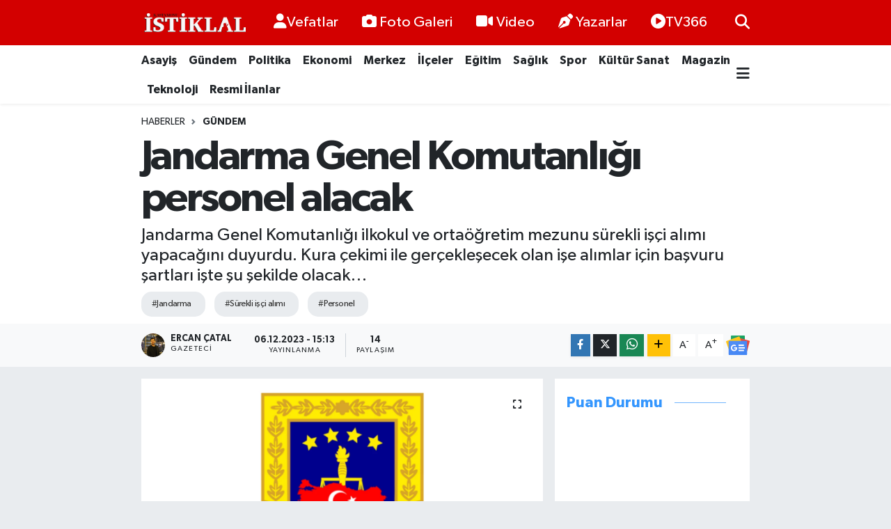

--- FILE ---
content_type: text/html; charset=UTF-8
request_url: https://www.kastamonuistiklal.com/jandarma-genel-komutanligi-personel-alacak
body_size: 24210
content:
<!DOCTYPE html>
<html lang="tr" data-theme="flow">
<head>
<link rel="dns-prefetch" href="//www.kastamonuistiklal.com">
<link rel="dns-prefetch" href="//kastamonuistiklalcom.teimg.com">
<link rel="dns-prefetch" href="//static.tebilisim.com">
<link rel="dns-prefetch" href="//cdn.p.analitik.bik.gov.tr">
<link rel="dns-prefetch" href="//pagead2.googlesyndication.com">
<link rel="dns-prefetch" href="//cdn.ampproject.org">
<link rel="dns-prefetch" href="//www.googletagmanager.com">
<link rel="dns-prefetch" href="//www.youtube.com">
<link rel="dns-prefetch" href="//www.facebook.com">
<link rel="dns-prefetch" href="//www.twitter.com">
<link rel="dns-prefetch" href="//www.instagram.com">
<link rel="dns-prefetch" href="//api.whatsapp.com">
<link rel="dns-prefetch" href="//www.w3.org">
<link rel="dns-prefetch" href="//x.com">
<link rel="dns-prefetch" href="//www.linkedin.com">
<link rel="dns-prefetch" href="//pinterest.com">
<link rel="dns-prefetch" href="//t.me">
<link rel="dns-prefetch" href="//news.google.com">
<link rel="dns-prefetch" href="//widgets.sofascore.com">
<link rel="dns-prefetch" href="//facebook.com">
<link rel="dns-prefetch" href="//tebilisim.com">
<link rel="dns-prefetch" href="//twitter.com">

    <meta charset="utf-8">
<title>Jandarma Genel Komutanlığı personel alacak - Kastamonu İstiklal Gazetesi</title>
<meta name="description" content="Jandarma Genel Komutanlığı ilkokul ve ortaöğretim mezunu sürekli işçi alımı yapacağını duyurdu. Kura çekimi ile gerçekleşecek olan işe alımlar için başvuru şartları işte şu şekilde olacak…">
<meta name="keywords" content="jandarma, sürekli işçi alımı, personel">
<link rel="canonical" href="https://www.kastamonuistiklal.com/jandarma-genel-komutanligi-personel-alacak">
<meta name="viewport" content="width=device-width,initial-scale=1">
<meta name="X-UA-Compatible" content="IE=edge">
<meta name="robots" content="max-image-preview:large">
<meta name="theme-color" content="#d30000">
<meta name="title" content="Jandarma Genel Komutanlığı personel alacak">
<meta name="articleSection" content="news">
<meta name="datePublished" content="2023-12-06T15:13:00+03:00">
<meta name="dateModified" content="2023-12-06T15:13:00+03:00">
<meta name="articleAuthor" content="Ercan Çatal">
<meta name="author" content="Ercan Çatal">
<meta property="og:site_name" content="Kastamonu İstiklal Gazetesi - Kastamonu Haber - Son Dakika Kastamonu">
<meta property="og:title" content="Jandarma Genel Komutanlığı personel alacak">
<meta property="og:description" content="Jandarma Genel Komutanlığı ilkokul ve ortaöğretim mezunu sürekli işçi alımı yapacağını duyurdu. Kura çekimi ile gerçekleşecek olan işe alımlar için başvuru şartları işte şu şekilde olacak…">
<meta property="og:url" content="https://www.kastamonuistiklal.com/jandarma-genel-komutanligi-personel-alacak">
<meta property="og:image" content="https://kastamonuistiklalcom.teimg.com/crop/1280x720/kastamonuistiklal-com/uploads/2023/12/adsiz-tasarim-15.png">
<meta property="og:image:width" content="1280">
<meta property="og:image:height" content="720">
<meta property="og:image:alt" content="Jandarma Genel Komutanlığı personel alacak">
<meta property="og:article:published_time" content="2023-12-06T15:13:00+03:00">
<meta property="og:article:modified_time" content="2023-12-06T15:13:00+03:00">
<meta property="og:type" content="article">
<meta name="twitter:card" content="summary_large_image">
<meta name="twitter:site" content="@kastistiklal">
<meta name="twitter:title" content="Jandarma Genel Komutanlığı personel alacak">
<meta name="twitter:description" content="Jandarma Genel Komutanlığı ilkokul ve ortaöğretim mezunu sürekli işçi alımı yapacağını duyurdu. Kura çekimi ile gerçekleşecek olan işe alımlar için başvuru şartları işte şu şekilde olacak…">
<meta name="twitter:image" content="https://kastamonuistiklalcom.teimg.com/crop/1280x720/kastamonuistiklal-com/uploads/2023/12/adsiz-tasarim-15.png">
<meta name="twitter:url" content="https://www.kastamonuistiklal.com/jandarma-genel-komutanligi-personel-alacak">
<link rel="shortcut icon" type="image/x-icon" href="https://kastamonuistiklalcom.teimg.com/kastamonuistiklal-com/uploads/2023/03/kastamonuistiklal-icon.png">
<link rel="manifest" href="https://www.kastamonuistiklal.com/manifest.json?v=6.6.4" />
<link rel="preload" href="https://static.tebilisim.com/flow/assets/css/font-awesome/fa-solid-900.woff2" as="font" type="font/woff2" crossorigin />
<link rel="preload" href="https://static.tebilisim.com/flow/assets/css/font-awesome/fa-brands-400.woff2" as="font" type="font/woff2" crossorigin />
<link rel="preload" href="https://static.tebilisim.com/flow/assets/css/weather-icons/font/weathericons-regular-webfont.woff2" as="font" type="font/woff2" crossorigin />
<link rel="preload" href="https://static.tebilisim.com/flow/vendor/te/fonts/gibson/Gibson-Bold.woff2" as="font" type="font/woff2" crossorigin />
<link rel="preload" href="https://static.tebilisim.com/flow/vendor/te/fonts/gibson/Gibson-BoldItalic.woff2" as="font" type="font/woff2" crossorigin />
<link rel="preload" href="https://static.tebilisim.com/flow/vendor/te/fonts/gibson/Gibson-Italic.woff2" as="font" type="font/woff2" crossorigin />
<link rel="preload" href="https://static.tebilisim.com/flow/vendor/te/fonts/gibson/Gibson-Light.woff2" as="font" type="font/woff2" crossorigin />
<link rel="preload" href="https://static.tebilisim.com/flow/vendor/te/fonts/gibson/Gibson-LightItalic.woff2" as="font" type="font/woff2" crossorigin />
<link rel="preload" href="https://static.tebilisim.com/flow/vendor/te/fonts/gibson/Gibson-SemiBold.woff2" as="font" type="font/woff2" crossorigin />
<link rel="preload" href="https://static.tebilisim.com/flow/vendor/te/fonts/gibson/Gibson-SemiBoldItalic.woff2" as="font" type="font/woff2" crossorigin />
<link rel="preload" href="https://static.tebilisim.com/flow/vendor/te/fonts/gibson/Gibson.woff2" as="font" type="font/woff2" crossorigin />


<link rel="preload" as="style" href="https://static.tebilisim.com/flow/vendor/te/fonts/gibson.css?v=6.6.4">
<link rel="stylesheet" href="https://static.tebilisim.com/flow/vendor/te/fonts/gibson.css?v=6.6.4">

<link rel="preload" as="image" href="https://kastamonuistiklalcom.teimg.com/crop/1280x720/kastamonuistiklal-com/uploads/2023/12/adsiz-tasarim-15.png">
<style>:root {
        --te-link-color: #333;
        --te-link-hover-color: #000;
        --te-font: "Gibson";
        --te-secondary-font: "Gibson";
        --te-h1-font-size: 60px;
        --te-color: #d30000;
        --te-hover-color: #3496fe;
        --mm-ocd-width: 85%!important; /*  Mobil Menü Genişliği */
        --swiper-theme-color: var(--te-color)!important;
        --header-13-color: #ffc107;
    }</style><link rel="preload" as="style" href="https://static.tebilisim.com/flow/assets/vendor/bootstrap/css/bootstrap.min.css?v=6.6.4">
<link rel="stylesheet" href="https://static.tebilisim.com/flow/assets/vendor/bootstrap/css/bootstrap.min.css?v=6.6.4">
<link rel="preload" as="style" href="https://static.tebilisim.com/flow/assets/css/app6.6.4.min.css">
<link rel="stylesheet" href="https://static.tebilisim.com/flow/assets/css/app6.6.4.min.css">



<script type="application/ld+json">{"@context":"https:\/\/schema.org","@type":"WebSite","url":"https:\/\/www.kastamonuistiklal.com","potentialAction":{"@type":"SearchAction","target":"https:\/\/www.kastamonuistiklal.com\/arama?q={query}","query-input":"required name=query"}}</script>

<script type="application/ld+json">{"@context":"https:\/\/schema.org","@type":"NewsMediaOrganization","url":"https:\/\/www.kastamonuistiklal.com","name":"kastamonu istiklal gazetesi site:www.kastamonuistiklal.com","logo":"https:\/\/kastamonuistiklalcom.teimg.com\/kastamonuistiklal-com\/uploads\/2023\/03\/kastamonuistiklal-logo-2.png","sameAs":["https:\/\/www.facebook.com\/kastamonuistiklallgazetesi","https:\/\/www.twitter.com\/kastistiklal","https:\/\/www.youtube.com\/channel\/UC3LduxTX7AlPB-5ZuvxXVDg","https:\/\/www.instagram.com\/kastamonuistiklall"]}</script>

<script type="application/ld+json">{"@context":"https:\/\/schema.org","@graph":[{"@type":"SiteNavigationElement","name":"Ana Sayfa","url":"https:\/\/www.kastamonuistiklal.com","@id":"https:\/\/www.kastamonuistiklal.com"},{"@type":"SiteNavigationElement","name":"G\u00fcndem","url":"https:\/\/www.kastamonuistiklal.com\/genel","@id":"https:\/\/www.kastamonuistiklal.com\/genel"},{"@type":"SiteNavigationElement","name":"Merkez","url":"https:\/\/www.kastamonuistiklal.com\/merkez","@id":"https:\/\/www.kastamonuistiklal.com\/merkez"},{"@type":"SiteNavigationElement","name":"Asayi\u015f","url":"https:\/\/www.kastamonuistiklal.com\/asayis","@id":"https:\/\/www.kastamonuistiklal.com\/asayis"},{"@type":"SiteNavigationElement","name":"Spor","url":"https:\/\/www.kastamonuistiklal.com\/spor","@id":"https:\/\/www.kastamonuistiklal.com\/spor"},{"@type":"SiteNavigationElement","name":"E\u011fitim","url":"https:\/\/www.kastamonuistiklal.com\/egitim","@id":"https:\/\/www.kastamonuistiklal.com\/egitim"},{"@type":"SiteNavigationElement","name":"Sa\u011fl\u0131k","url":"https:\/\/www.kastamonuistiklal.com\/saglik","@id":"https:\/\/www.kastamonuistiklal.com\/saglik"},{"@type":"SiteNavigationElement","name":"Ekonomi","url":"https:\/\/www.kastamonuistiklal.com\/ekonomi","@id":"https:\/\/www.kastamonuistiklal.com\/ekonomi"},{"@type":"SiteNavigationElement","name":"K\u00fclt\u00fcr Sanat","url":"https:\/\/www.kastamonuistiklal.com\/kultur-sanat","@id":"https:\/\/www.kastamonuistiklal.com\/kultur-sanat"},{"@type":"SiteNavigationElement","name":"Politika","url":"https:\/\/www.kastamonuistiklal.com\/politika","@id":"https:\/\/www.kastamonuistiklal.com\/politika"},{"@type":"SiteNavigationElement","name":"Resmi \u0130lanlar","url":"https:\/\/www.kastamonuistiklal.com\/resmi-ilanlar","@id":"https:\/\/www.kastamonuistiklal.com\/resmi-ilanlar"},{"@type":"SiteNavigationElement","name":"\u0130l\u00e7eler","url":"https:\/\/www.kastamonuistiklal.com\/ilceler","@id":"https:\/\/www.kastamonuistiklal.com\/ilceler"},{"@type":"SiteNavigationElement","name":"B\u00f6lgeden Haberler","url":"https:\/\/www.kastamonuistiklal.com\/bolgeden-haberler","@id":"https:\/\/www.kastamonuistiklal.com\/bolgeden-haberler"},{"@type":"SiteNavigationElement","name":"Gezi Rehberi","url":"https:\/\/www.kastamonuistiklal.com\/gezi-rehberi","@id":"https:\/\/www.kastamonuistiklal.com\/gezi-rehberi"},{"@type":"SiteNavigationElement","name":"Ansiklopedi","url":"https:\/\/www.kastamonuistiklal.com\/ansiklopedi","@id":"https:\/\/www.kastamonuistiklal.com\/ansiklopedi"},{"@type":"SiteNavigationElement","name":"Bilim ve Teknoloji","url":"https:\/\/www.kastamonuistiklal.com\/bilim-tekno","@id":"https:\/\/www.kastamonuistiklal.com\/bilim-tekno"},{"@type":"SiteNavigationElement","name":"Magazin","url":"https:\/\/www.kastamonuistiklal.com\/magazin","@id":"https:\/\/www.kastamonuistiklal.com\/magazin"},{"@type":"SiteNavigationElement","name":"Vefatlar","url":"https:\/\/www.kastamonuistiklal.com\/kastamonu-vefatlar","@id":"https:\/\/www.kastamonuistiklal.com\/kastamonu-vefatlar"},{"@type":"SiteNavigationElement","name":"\u0130leti\u015fim","url":"https:\/\/www.kastamonuistiklal.com\/iletisim","@id":"https:\/\/www.kastamonuistiklal.com\/iletisim"},{"@type":"SiteNavigationElement","name":"Yay\u0131n \u0130lkeleri","url":"https:\/\/www.kastamonuistiklal.com\/yayin-ilkeleri","@id":"https:\/\/www.kastamonuistiklal.com\/yayin-ilkeleri"},{"@type":"SiteNavigationElement","name":"Gizlilik S\u00f6zle\u015fmesi","url":"https:\/\/www.kastamonuistiklal.com\/gizlilik-sozlesmesi","@id":"https:\/\/www.kastamonuistiklal.com\/gizlilik-sozlesmesi"},{"@type":"SiteNavigationElement","name":"Yazarlar","url":"https:\/\/www.kastamonuistiklal.com\/yazarlar","@id":"https:\/\/www.kastamonuistiklal.com\/yazarlar"},{"@type":"SiteNavigationElement","name":"Foto Galeri","url":"https:\/\/www.kastamonuistiklal.com\/foto-galeri","@id":"https:\/\/www.kastamonuistiklal.com\/foto-galeri"},{"@type":"SiteNavigationElement","name":"Video Galeri","url":"https:\/\/www.kastamonuistiklal.com\/video","@id":"https:\/\/www.kastamonuistiklal.com\/video"},{"@type":"SiteNavigationElement","name":"Biyografiler","url":"https:\/\/www.kastamonuistiklal.com\/biyografi","@id":"https:\/\/www.kastamonuistiklal.com\/biyografi"},{"@type":"SiteNavigationElement","name":"Seri \u0130lanlar","url":"https:\/\/www.kastamonuistiklal.com\/ilan","@id":"https:\/\/www.kastamonuistiklal.com\/ilan"},{"@type":"SiteNavigationElement","name":"Vefatlar","url":"https:\/\/www.kastamonuistiklal.com\/vefat","@id":"https:\/\/www.kastamonuistiklal.com\/vefat"},{"@type":"SiteNavigationElement","name":"R\u00f6portajlar","url":"https:\/\/www.kastamonuistiklal.com\/roportaj","@id":"https:\/\/www.kastamonuistiklal.com\/roportaj"},{"@type":"SiteNavigationElement","name":"Anketler","url":"https:\/\/www.kastamonuistiklal.com\/anketler","@id":"https:\/\/www.kastamonuistiklal.com\/anketler"},{"@type":"SiteNavigationElement","name":"Merkez Bug\u00fcn, Yar\u0131n ve 1 Haftal\u0131k Hava Durumu Tahmini","url":"https:\/\/www.kastamonuistiklal.com\/merkez-hava-durumu","@id":"https:\/\/www.kastamonuistiklal.com\/merkez-hava-durumu"},{"@type":"SiteNavigationElement","name":"Merkez Namaz Vakitleri","url":"https:\/\/www.kastamonuistiklal.com\/merkez-namaz-vakitleri","@id":"https:\/\/www.kastamonuistiklal.com\/merkez-namaz-vakitleri"},{"@type":"SiteNavigationElement","name":"Puan Durumu ve Fikst\u00fcr","url":"https:\/\/www.kastamonuistiklal.com\/futbol\/super-lig-puan-durumu-ve-fikstur","@id":"https:\/\/www.kastamonuistiklal.com\/futbol\/super-lig-puan-durumu-ve-fikstur"}]}</script>

<script type="application/ld+json">{"@context":"https:\/\/schema.org","@type":"BreadcrumbList","itemListElement":[{"@type":"ListItem","position":1,"item":{"@type":"Thing","@id":"https:\/\/www.kastamonuistiklal.com","name":"Haberler"}},{"@type":"ListItem","position":2,"item":{"@type":"Thing","@id":"https:\/\/www.kastamonuistiklal.com\/genel","name":"G\u00fcndem"}},{"@type":"ListItem","position":3,"item":{"@type":"Thing","@id":"https:\/\/www.kastamonuistiklal.com\/jandarma-genel-komutanligi-personel-alacak","name":"Jandarma Genel Komutanl\u0131\u011f\u0131 personel alacak"}}]}</script>
<script type="application/ld+json">{"@context":"https:\/\/schema.org","@type":"NewsArticle","headline":"Jandarma Genel Komutanl\u0131\u011f\u0131 personel alacak","articleSection":"G\u00fcndem","dateCreated":"2023-12-06T15:13:00+03:00","datePublished":"2023-12-06T15:13:00+03:00","dateModified":"2023-12-06T15:13:00+03:00","wordCount":241,"genre":"news","mainEntityOfPage":{"@type":"WebPage","@id":"https:\/\/www.kastamonuistiklal.com\/jandarma-genel-komutanligi-personel-alacak"},"articleBody":"Jandarma Genel Komutanl\u0131\u011f\u0131 istihdam edilmek \u00fczere&nbsp;ilkokul ve orta\u00f6\u011fretim mezunu 83 s\u00fcrekli i\u015f\u00e7i al\u0131m\u0131 yapaca\u011f\u0131n\u0131 duyurdu. Al\u0131mlar kura \u00e7ekimi ile ger\u00e7ekle\u015ftirilecek. Ba\u015fvuruda aranan \u00f6zel \u015fartlar i\u015fte \u015fu \u015fekilde;\r\n\r\n&nbsp;\r\n\r\n\u00d6ZEL \u015eARTLAR:\r\nA- ORTA\u00d6\u011eRET\u0130M KURUMLARINDAN; KONFEKS\u0130YON, TEKST\u0130L KONFEKS\u0130YON, HAZIR G\u0130Y\u0130M,\r\nG\u0130Y\u0130M,KES\u0130M,KADIN\/ERKEK TERZ\u0130L\u0130\u011e\u0130,MODA TASARIMI,MODA G\u0130YS\u0130 TASARIMI,TEKST\u0130L,G\u0130Y\u0130M\r\nTEKNOLOJ\u0130LER\u0130,ERKEK\/KADIN G\u0130Y\u0130M MODEL\u0130STL\u0130\u011e\u0130,HAZIR G\u0130Y\u0130M MODEL MAK\u0130NEC\u0130L\u0130\u011e\u0130,MODEL\r\nMAK\u0130NEC\u0130L\u0130K,MODEL\u0130STL\u0130K,G\u0130YS\u0130 KALIP TASARIMI VE \u00dcRET\u0130M\u0130 B\u00d6L\u00dcM\/DALLARINDAN B\u0130R\u0130NDEN MEZUN OLMAK\r\n\r\nB- KONFEKS\u0130YON,TEKST\u0130L KONFEKS\u0130YON,HAZIR G\u0130Y\u0130M,G\u0130Y\u0130M,KES\u0130M,KADIN\/ERKEK TERZ\u0130L\u0130\u011e\u0130, MODA\r\nTASARIMI,MODA G\u0130YS\u0130 TASARIMI, TEKST\u0130L TASARIMI, G\u0130Y\u0130M TEKNOLOJ\u0130LER\u0130, ERKEK\/KADIN G\u0130Y\u0130M\r\nMODEL\u0130STL\u0130\u011e\u0130, HAZIR G\u0130Y\u0130M MODEL MAK\u0130NEC\u0130L\u0130\u011e\u0130,MODEL MAK\u0130NEC\u0130L\u0130K,MODEL\u0130STL\u0130K,G\u0130YS\u0130 KALIP TASARIMI VE\r\n\u00dcRET\u0130M\u0130 B\u00d6L\u00dcMLER\u0130NDEN B\u0130R\u0130NE HA\u0130Z KALFALIK (KALFALIK BELGES\u0130 3308 SAYILI MESLEK\u0130 E\u011e\u0130T\u0130M\r\nKANUNUN 16. MADDES\u0130 KAPSAMINA G\u00d6RE D\u00dcZENLENM\u0130\u015e OLACAKTIR) VEYA USTALIK YA DA USTA\r\n\u00d6\u011eRET\u0130C\u0130L\u0130K(HANG\u0130 BRAN\u015e\/DALA \u0130L\u0130\u015eK\u0130N ALINDI\u011eINA Y\u00d6NEL\u0130K USTALIK BELGES\u0130 DE \u0130BRAZ\r\nED\u0130LECEKT\u0130R) BELGELER\u0130NDEN B\u0130R\u0130NE SAH\u0130P OLMAK","description":"Jandarma Genel Komutanl\u0131\u011f\u0131 ilkokul ve orta\u00f6\u011fretim mezunu s\u00fcrekli i\u015f\u00e7i al\u0131m\u0131 yapaca\u011f\u0131n\u0131 duyurdu. Kura \u00e7ekimi ile ger\u00e7ekle\u015fecek olan i\u015fe al\u0131mlar i\u00e7in ba\u015fvuru \u015fartlar\u0131 i\u015fte \u015fu \u015fekilde olacak\u2026","inLanguage":"tr-TR","keywords":["jandarma","s\u00fcrekli i\u015f\u00e7i al\u0131m\u0131","personel"],"image":{"@type":"ImageObject","url":"https:\/\/kastamonuistiklalcom.teimg.com\/crop\/1280x720\/kastamonuistiklal-com\/uploads\/2023\/12\/adsiz-tasarim-15.png","width":"1280","height":"720","caption":"Jandarma Genel Komutanl\u0131\u011f\u0131 personel alacak"},"publishingPrinciples":"https:\/\/www.kastamonuistiklal.com\/gizlilik-sozlesmesi","isFamilyFriendly":"http:\/\/schema.org\/True","isAccessibleForFree":"http:\/\/schema.org\/True","publisher":{"@type":"Organization","name":"kastamonu istiklal gazetesi site:www.kastamonuistiklal.com","image":"https:\/\/kastamonuistiklalcom.teimg.com\/kastamonuistiklal-com\/uploads\/2023\/03\/kastamonuistiklal-logo-2.png","logo":{"@type":"ImageObject","url":"https:\/\/kastamonuistiklalcom.teimg.com\/kastamonuistiklal-com\/uploads\/2023\/03\/kastamonuistiklal-logo-2.png","width":"640","height":"375"}},"author":{"@type":"Person","name":"Ercan \u00c7atal","honorificPrefix":"","jobTitle":"Gazeteci","url":null}}</script>




<script>!function(){var t=document.createElement("script");t.setAttribute("src",'https://cdn.p.analitik.bik.gov.tr/tracker'+(typeof Intl!=="undefined"?(typeof (Intl||"").PluralRules!=="undefined"?'1':typeof Promise!=="undefined"?'2':typeof MutationObserver!=='undefined'?'3':'4'):'4')+'.js'),t.setAttribute("data-website-id","41fa2e5e-08a1-4dbc-8b85-6eb0137ddd74"),t.setAttribute("data-host-url",'//41fa2e5e-08a1-4dbc-8b85-6eb0137ddd74.collector.p.analitik.bik.gov.tr'),document.head.appendChild(t)}();</script>
<style>
.mega-menu {z-index: 9999 !important;}
@media screen and (min-width: 1620px) {
    .container {width: 1280px!important; max-width: 1280px!important;}
    #ad_36 {margin-right: 15px !important;}
    #ad_9 {margin-left: 15px !important;}
}

@media screen and (min-width: 1325px) and (max-width: 1620px) {
    .container {width: 1100px!important; max-width: 1100px!important;}
    #ad_36 {margin-right: 100px !important;}
    #ad_9 {margin-left: 100px !important;}
}
@media screen and (min-width: 1295px) and (max-width: 1325px) {
    .container {width: 990px!important; max-width: 990px!important;}
    #ad_36 {margin-right: 165px !important;}
    #ad_9 {margin-left: 165px !important;}
}
@media screen and (min-width: 1200px) and (max-width: 1295px) {
    .container {width: 900px!important; max-width: 900px!important;}
    #ad_36 {margin-right: 210px !important;}
    #ad_9 {margin-left: 210px !important;}

}
</style><script async src="https://pagead2.googlesyndication.com/pagead/js/adsbygoogle.js?client=ca-pub-9464983480817981"
     crossorigin="anonymous"></script>

<script async custom-element="amp-auto-ads"
        src="https://cdn.ampproject.org/v0/amp-auto-ads-0.1.js">
</script>

<meta name="google-site-verification" content="S7pDSGM2MUN774ynnXO4gi_4RPfk4g2lU7-i4OJo5fA" />

<meta name="author" content="Kastamonu İstiklal Gazetesi">
<meta name="publisher" content="Kastamonu İstiklal Gazetesi">

<!-- Google tag (gtag.js) -->
<script async src="https://www.googletagmanager.com/gtag/js?id=AW-16940301212">
</script>
<script>
  window.dataLayer = window.dataLayer || [];
  function gtag(){dataLayer.push(arguments);}
  gtag('js', new Date());

  gtag('config', 'AW-16940301212');
</script>



<script async data-cfasync="false"
	src="https://www.googletagmanager.com/gtag/js?id=G-DKEPYP4JRN"></script>
<script data-cfasync="false">
	window.dataLayer = window.dataLayer || [];
	  function gtag(){dataLayer.push(arguments);}
	  gtag('js', new Date());
	  gtag('config', 'G-DKEPYP4JRN');
</script>




</head>




<body class="d-flex flex-column min-vh-100">

    
    

    <header class="header-2">
    <nav class="top-header navbar navbar-expand-lg">
        <div class="container">
            <div class="d-lg-none">
                <a href="#menu" title="Ana Menü" class="text-white"><i class="fa fa-bars fa-lg"></i></a>
            </div>
                        <a class="navbar-brand me-0" href="/" title="Kastamonu İstiklal Gazetesi - Kastamonu Haber - Son Dakika Kastamonu">
                <img src="https://kastamonuistiklalcom.teimg.com/kastamonuistiklal-com/uploads/2023/03/kastamonuistiklal-logo-2.png" alt="Kastamonu İstiklal Gazetesi - Kastamonu Haber - Son Dakika Kastamonu" width="150" height="40" class="light-mode img-fluid flow-logo">
<img src="https://kastamonuistiklalcom.teimg.com/kastamonuistiklal-com/uploads/2023/03/kastamonuistiklal-logo-2.png" alt="Kastamonu İstiklal Gazetesi - Kastamonu Haber - Son Dakika Kastamonu" width="150" height="40" class="dark-mode img-fluid flow-logo d-none">

            </a>
            
            <div class="d-none d-lg-block top-menu">
                <ul  class="nav lead">
        <li class="nav-item   ">
        <a href="/kastamonu-vefatlar" class="nav-link text-white" target="_self" title="Vefatlar"><i class="fas fa-user text-white mr-1"></i>Vefatlar</a>
        
    </li>
        <li class="nav-item   ">
        <a href="/foto-galeri" class="nav-link text-white" target="_self" title="Foto Galeri"><i class="fa fa-camera me-1 text-white mr-1"></i>Foto Galeri</a>
        
    </li>
        <li class="nav-item   ">
        <a href="/video" class="nav-link text-white" target="_self" title="Video"><i class="fa fa-video me-1 text-white mr-1"></i>Video</a>
        
    </li>
        <li class="nav-item   ">
        <a href="/yazarlar" class="nav-link text-white" target="_self" title="Yazarlar"><i class="fa fa-pen-nib me-1 text-white mr-1"></i>Yazarlar</a>
        
    </li>
        <li class="nav-item   ">
        <a href="https://www.youtube.com/channel/UC3LduxTX7AlPB-5ZuvxXVDg" class="nav-link text-white" target="_blank" title="TV366"><i class="fa fa-play-circle text-white mr-1"></i>TV366</a>
        
    </li>
    </ul>

            </div>
            <ul class="navigation-menu nav">
                
                <li class="nav-item">
                    <a href="/arama" class="" title="Ara">
                        <i class="fa fa-search fa-lg text-white"></i>
                    </a>
                </li>

            </ul>
        </div>
    </nav>
    <div class="main-menu navbar navbar-expand-lg bg-white d-none d-lg-block shadow-sm pt-0 pb-0">
        <div class="container">

            <ul  class="nav fw-semibold">
        <li class="nav-item   ">
        <a href="/asayis" class="nav-link text-dark" target="_self" title="Asayiş">Asayiş</a>
        
    </li>
        <li class="nav-item   ">
        <a href="/genel" class="nav-link text-dark" target="_self" title="Gündem">Gündem</a>
        
    </li>
        <li class="nav-item   ">
        <a href="/politika" class="nav-link text-dark" target="_self" title="Politika">Politika</a>
        
    </li>
        <li class="nav-item   ">
        <a href="/ekonomi" class="nav-link text-dark" target="_self" title="Ekonomi">Ekonomi</a>
        
    </li>
        <li class="nav-item   ">
        <a href="/merkez" class="nav-link text-dark" target="_self" title="Merkez">Merkez</a>
        
    </li>
        <li class="nav-item   ">
        <a href="/ilceler" class="nav-link text-dark" target="_self" title="İlçeler">İlçeler</a>
        
    </li>
        <li class="nav-item   ">
        <a href="/egitim" class="nav-link text-dark" target="_self" title="Eğitim">Eğitim</a>
        
    </li>
        <li class="nav-item   ">
        <a href="/saglik" class="nav-link text-dark" target="_self" title="Sağlık">Sağlık</a>
        
    </li>
        <li class="nav-item   ">
        <a href="/spor" class="nav-link text-dark" target="_self" title="Spor">Spor</a>
        
    </li>
        <li class="nav-item   ">
        <a href="/kultur-sanat" class="nav-link text-dark" target="_self" title="Kültür Sanat">Kültür Sanat</a>
        
    </li>
        <li class="nav-item   ">
        <a href="/magazin" class="nav-link text-dark" target="_self" title="Magazin">Magazin</a>
        
    </li>
        <li class="nav-item   ">
        <a href="/teknoloji" class="nav-link text-dark" target="_self" title="Teknoloji">Teknoloji</a>
        
    </li>
        <li class="nav-item   ">
        <a href="/resmi-ilanlar" class="nav-link text-dark" target="_self" title="Resmi İlanlar">Resmi İlanlar</a>
        
    </li>
    </ul>


            <ul class="nav d-flex flex-nowrap align-items-center">

                

                <li class="nav-item dropdown position-static">
                    <a class="nav-link pe-0 text-dark" data-bs-toggle="dropdown" href="#" aria-haspopup="true" aria-expanded="false" title="Ana Menü"><i class="fa fa-bars fa-lg"></i></a>
                    <div class="mega-menu dropdown-menu dropdown-menu-end text-capitalize shadow-lg border-0 rounded-0">

    <div class="row g-3 small p-3">

                <div class="col">
            <div class="extra-sections bg-light p-3 border">
                <a href="https://www.kastamonuistiklal.com/kastamonu-nobetci-eczaneler" title="Kastamonu Nöbetçi Eczaneler" class="d-block border-bottom pb-2 mb-2" target="_self"><i class="fa-solid fa-capsules me-2"></i>Kastamonu Nöbetçi Eczaneler</a>
<a href="https://www.kastamonuistiklal.com/kastamonu-hava-durumu" title="Kastamonu Hava Durumu" class="d-block border-bottom pb-2 mb-2" target="_self"><i class="fa-solid fa-cloud-sun me-2"></i>Kastamonu Hava Durumu</a>
<a href="https://www.kastamonuistiklal.com/kastamonu-namaz-vakitleri" title="Kastamonu Namaz Vakitleri" class="d-block border-bottom pb-2 mb-2" target="_self"><i class="fa-solid fa-mosque me-2"></i>Kastamonu Namaz Vakitleri</a>
<a href="https://www.kastamonuistiklal.com/kastamonu-trafik-durumu" title="Kastamonu Trafik Yoğunluk Haritası" class="d-block border-bottom pb-2 mb-2" target="_self"><i class="fa-solid fa-car me-2"></i>Kastamonu Trafik Yoğunluk Haritası</a>
<a href="https://www.kastamonuistiklal.com/futbol/super-lig-puan-durumu-ve-fikstur" title="Süper Lig Puan Durumu ve Fikstür" class="d-block border-bottom pb-2 mb-2" target="_self"><i class="fa-solid fa-chart-bar me-2"></i>Süper Lig Puan Durumu ve Fikstür</a>
<a href="https://www.kastamonuistiklal.com/tum-mansetler" title="Tüm Manşetler" class="d-block border-bottom pb-2 mb-2" target="_self"><i class="fa-solid fa-newspaper me-2"></i>Tüm Manşetler</a>
<a href="https://www.kastamonuistiklal.com/sondakika-haberleri" title="Son Dakika Haberleri" class="d-block border-bottom pb-2 mb-2" target="_self"><i class="fa-solid fa-bell me-2"></i>Son Dakika Haberleri</a>

            </div>
        </div>
        
        

    </div>

    <div class="p-3 bg-light">
                <a class="me-3"
            href="https://www.facebook.com/kastamonuistiklallgazetesi" target="_blank" rel="nofollow noreferrer noopener"><i class="fab fa-facebook me-2 text-navy"></i> Facebook</a>
                        <a class="me-3"
            href="https://www.twitter.com/kastistiklal" target="_blank" rel="nofollow noreferrer noopener"><i class="fab fa-x-twitter "></i> Twitter</a>
                        <a class="me-3"
            href="https://www.instagram.com/kastamonuistiklall" target="_blank" rel="nofollow noreferrer noopener"><i class="fab fa-instagram me-2 text-magenta"></i> Instagram</a>
                                <a class="me-3"
            href="https://www.youtube.com/channel/UC3LduxTX7AlPB-5ZuvxXVDg" target="_blank" rel="nofollow noreferrer noopener"><i class="fab fa-youtube me-2 text-danger"></i> Youtube</a>
                                                <a class="" href="https://api.whatsapp.com/send?phone=905069289538" title="Whatsapp" rel="nofollow noreferrer noopener"><i
            class="fab fa-whatsapp me-2 text-navy"></i> WhatsApp İhbar Hattı</a>    </div>

    <div class="mega-menu-footer p-2 bg-te-color">
        <a class="dropdown-item text-white" href="/kunye" title="Künye / İletişim"><i class="fa fa-id-card me-2"></i> Künye / İletişim</a>
        <a class="dropdown-item text-white" href="/iletisim" title="Bize Ulaşın"><i class="fa fa-envelope me-2"></i> Bize Ulaşın</a>
        <a class="dropdown-item text-white" href="/rss-baglantilari" title="RSS Bağlantıları"><i class="fa fa-rss me-2"></i> RSS Bağlantıları</a>
        <a class="dropdown-item text-white" href="/member/login" title="Üyelik Girişi"><i class="fa fa-user me-2"></i> Üyelik Girişi</a>
    </div>


</div>

                </li>
            </ul>
        </div>
    </div>
    <ul  class="mobile-categories d-lg-none list-inline bg-white">
        <li class="list-inline-item">
        <a href="/asayis" class="text-dark" target="_self" title="Asayiş">
                Asayiş
        </a>
    </li>
        <li class="list-inline-item">
        <a href="/genel" class="text-dark" target="_self" title="Gündem">
                Gündem
        </a>
    </li>
        <li class="list-inline-item">
        <a href="/politika" class="text-dark" target="_self" title="Politika">
                Politika
        </a>
    </li>
        <li class="list-inline-item">
        <a href="/ekonomi" class="text-dark" target="_self" title="Ekonomi">
                Ekonomi
        </a>
    </li>
        <li class="list-inline-item">
        <a href="/merkez" class="text-dark" target="_self" title="Merkez">
                Merkez
        </a>
    </li>
        <li class="list-inline-item">
        <a href="/ilceler" class="text-dark" target="_self" title="İlçeler">
                İlçeler
        </a>
    </li>
        <li class="list-inline-item">
        <a href="/egitim" class="text-dark" target="_self" title="Eğitim">
                Eğitim
        </a>
    </li>
        <li class="list-inline-item">
        <a href="/saglik" class="text-dark" target="_self" title="Sağlık">
                Sağlık
        </a>
    </li>
        <li class="list-inline-item">
        <a href="/spor" class="text-dark" target="_self" title="Spor">
                Spor
        </a>
    </li>
        <li class="list-inline-item">
        <a href="/kultur-sanat" class="text-dark" target="_self" title="Kültür Sanat">
                Kültür Sanat
        </a>
    </li>
        <li class="list-inline-item">
        <a href="/magazin" class="text-dark" target="_self" title="Magazin">
                Magazin
        </a>
    </li>
        <li class="list-inline-item">
        <a href="/teknoloji" class="text-dark" target="_self" title="Teknoloji">
                Teknoloji
        </a>
    </li>
        <li class="list-inline-item">
        <a href="/resmi-ilanlar" class="text-dark" target="_self" title="Resmi İlanlar">
                Resmi İlanlar
        </a>
    </li>
    </ul>


</header>






<main class="single overflow-hidden" style="min-height: 300px">

            <script>
document.addEventListener("DOMContentLoaded", function () {
    if (document.querySelector('.bik-ilan-detay')) {
        document.getElementById('story-line').style.display = 'none';
    }
});
</script>
<section id="story-line" class="d-md-none bg-white" data-widget-unique-key="">
    <script>
        var story_items = [{"id":"asayis","photo":"https:\/\/kastamonuistiklalcom.teimg.com\/crop\/200x200\/kastamonuistiklal-com\/uploads\/2026\/01\/yollar-acildi.jpg","name":"Asayi\u015f","items":[{"id":64020,"type":"photo","length":10,"src":"https:\/\/kastamonuistiklalcom.teimg.com\/crop\/720x1280\/kastamonuistiklal-com\/uploads\/2026\/01\/yollar-acildi.jpg","link":"https:\/\/www.kastamonuistiklal.com\/kastamonuda-ilcenin-yollari-kalp-hastasi-kadin-icin-acildi","linkText":"Kastamonu'da il\u00e7enin yollar\u0131 kalp hastas\u0131 kad\u0131n i\u00e7in a\u00e7\u0131ld\u0131","time":1769032200},{"id":64014,"type":"photo","length":10,"src":"https:\/\/kastamonuistiklalcom.teimg.com\/crop\/720x1280\/kastamonuistiklal-com\/uploads\/2026\/01\/sahipsiz-sokak-hayvanlari-1.jpg","link":"https:\/\/www.kastamonuistiklal.com\/devrekani-kastamonu-kavsagi-sahipsiz-hayvanlarla-doldu","linkText":"Devrekani\u2013Kastamonu kav\u015fa\u011f\u0131 sahipsiz hayvanlarla doldu","time":1769025600},{"id":64017,"type":"photo","length":10,"src":"https:\/\/kastamonuistiklalcom.teimg.com\/crop\/720x1280\/kastamonuistiklal-com\/uploads\/2026\/01\/2026-01-21-22-34-31-kirsehirli-universite-ogrencisi-aylin-bozdayinin-aci-haberi-123747-20260121.webp","link":"https:\/\/www.kastamonuistiklal.com\/kastamonudan-mezun-genc-hayatini-kaybetti","linkText":"Kastamonu'dan mezun gen\u00e7 hayat\u0131n\u0131 kaybetti","time":1769024160},{"id":64010,"type":"video","length":10,"src":"https:\/\/kastamonuistiklalcom.tevideo.org\/kastamonuistiklal-com\/uploads\/2026\/01\/atlas-son-goruntuler.mp4","link":"https:\/\/www.kastamonuistiklal.com\/kastamonulu-atlas-caglayanin-son-goruntuleri-ortaya-cikti","linkText":"Kastamonulu Atlas \u00c7a\u011flayan\u2019\u0131n son g\u00f6r\u00fcnt\u00fcleri ortaya \u00e7\u0131kt\u0131","time":1769009220},{"id":64008,"type":"photo","length":10,"src":"https:\/\/kastamonuistiklalcom.teimg.com\/crop\/720x1280\/kastamonuistiklal-com\/uploads\/2026\/01\/3-115.jpeg","link":"https:\/\/www.kastamonuistiklal.com\/kastamonuda-sahte-icki-etil-alkol-ve-silah-ele-gecirildi","linkText":"Kastamonu\u2019da sahte i\u00e7ki, etil alkol ve silah ele ge\u00e7irildi","time":1769005200},{"id":64000,"type":"photo","length":10,"src":"https:\/\/kastamonuistiklalcom.teimg.com\/crop\/720x1280\/kastamonuistiklal-com\/uploads\/2026\/01\/kastamonu-emniyet-mudurlugu-1-16.jpg","link":"https:\/\/www.kastamonuistiklal.com\/kastamonuda-zehir-agi-cokertildi-19-gozalti-4-tutuklama","linkText":"Kastamonu\u2019da zehir a\u011f\u0131 \u00e7\u00f6kertildi: 19 g\u00f6zalt\u0131, 4 tutuklama!","time":1768998840},{"id":63993,"type":"photo","length":10,"src":"https:\/\/kastamonuistiklalcom.teimg.com\/crop\/720x1280\/kastamonuistiklal-com\/uploads\/2026\/01\/kastamonu-4-1.png","link":"https:\/\/www.kastamonuistiklal.com\/minibusunu-alevler-icinde-gordu-kalp-krizi-gecirdi","linkText":"Minib\u00fcs\u00fcn\u00fc alevler i\u00e7inde g\u00f6rd\u00fc, kalp krizi ge\u00e7irdi","time":1768992000},{"id":63992,"type":"photo","length":10,"src":"https:\/\/kastamonuistiklalcom.teimg.com\/crop\/720x1280\/kastamonuistiklal-com\/uploads\/2026\/01\/dogu-cevre-yolunda-minibusle-otomobil-carpisti-1-1.jpeg","link":"https:\/\/www.kastamonuistiklal.com\/dogu-cevre-yolunda-minibusle-otomobil-carpisti","linkText":"Do\u011fu \u00c7evre Yolu\u2019nda minib\u00fcsle otomobil \u00e7arp\u0131\u015ft\u0131","time":1768991700},{"id":63991,"type":"photo","length":10,"src":"https:\/\/kastamonuistiklalcom.teimg.com\/crop\/720x1280\/kastamonuistiklal-com\/uploads\/2026\/01\/tosyada-zehir-operasyonu-2-gozaltinda-3.jpg","link":"https:\/\/www.kastamonuistiklal.com\/tosyada-zehir-operasyonu-2-gozaltinda","linkText":"Tosya\u2019da zehir operasyonu: 2 g\u00f6zalt\u0131nda","time":1768990980},{"id":63984,"type":"photo","length":10,"src":"https:\/\/kastamonuistiklalcom.teimg.com\/crop\/720x1280\/kastamonuistiklal-com\/uploads\/2026\/01\/i-m-g-20260121-w-a0004.jpg","link":"https:\/\/www.kastamonuistiklal.com\/kastamonuda-ekipler-yaraliya-ulasmak-icin-zamanla-yaristi","linkText":"Kastamonu'da ekipler yaral\u0131ya ula\u015fmak i\u00e7in zamanla yar\u0131\u015ft\u0131","time":1768978920}]},{"id":"spor","photo":"https:\/\/kastamonuistiklalcom.teimg.com\/crop\/200x200\/kastamonuistiklal-com\/uploads\/2026\/01\/kastamonulu-hentbolcuya-milli-davet.jpeg","name":"Spor","items":[{"id":64012,"type":"photo","length":10,"src":"https:\/\/kastamonuistiklalcom.teimg.com\/crop\/720x1280\/kastamonuistiklal-com\/uploads\/2026\/01\/kastamonulu-hentbolcuya-milli-davet.jpeg","link":"https:\/\/www.kastamonuistiklal.com\/kastamonulu-hentbolcuya-milli-davet","linkText":"Kastamonulu hentbolcuya milli davet","time":1769020200},{"id":64015,"type":"photo","length":10,"src":"https:\/\/kastamonuistiklalcom.teimg.com\/crop\/720x1280\/kastamonuistiklal-com\/uploads\/2025\/09\/gmg-kastamonuspor-21.png","link":"https:\/\/www.kastamonuistiklal.com\/gmg-kastamonuspordan-uc-isme-tesekkur","linkText":"GMG Kastamonuspor\u2019dan \u00fc\u00e7 isme te\u015fekk\u00fcr","time":1769019000},{"id":63987,"type":"photo","length":10,"src":"https:\/\/kastamonuistiklalcom.teimg.com\/crop\/720x1280\/kastamonuistiklal-com\/uploads\/2023\/11\/pfdk-11.jpg","link":"https:\/\/www.kastamonuistiklal.com\/ksk-pfdkya-sevk-edildi","linkText":"KSK PFDK\u2019ya sevk edildi","time":1768984800},{"id":63986,"type":"photo","length":10,"src":"https:\/\/kastamonuistiklalcom.teimg.com\/crop\/720x1280\/kastamonuistiklal-com\/uploads\/2026\/01\/kastamonu-dinamikten-3-isme-milli-davet-1.jpeg","link":"https:\/\/www.kastamonuistiklal.com\/kastamonu-dinamikten-3-isme-milli-davet","linkText":"Kastamonu Dinamik\u2019ten 3 isme milli davet","time":1768983540}]},{"id":"gundem","photo":"https:\/\/kastamonuistiklalcom.teimg.com\/crop\/200x200\/kastamonuistiklal-com\/uploads\/2026\/01\/619414393-25720920214215796-6438596830979396354-n.jpg","name":"G\u00fcndem","items":[{"id":64021,"type":"photo","length":10,"src":"https:\/\/kastamonuistiklalcom.teimg.com\/crop\/720x1280\/kastamonuistiklal-com\/uploads\/2026\/01\/619414393-25720920214215796-6438596830979396354-n.jpg","link":"https:\/\/www.kastamonuistiklal.com\/inebolulu-derneklerden-atlas-caglayanin-ailesine-ziyaret","linkText":"\u0130nebolulu Derneklerden Atlas \u00c7a\u011flayan\u2019\u0131n ailesine ziyaret","time":1769031780},{"id":64016,"type":"photo","length":10,"src":"https:\/\/kastamonuistiklalcom.teimg.com\/crop\/720x1280\/kastamonuistiklal-com\/uploads\/2026\/01\/i-m-g-20260121-221509.jpg","link":"https:\/\/www.kastamonuistiklal.com\/kastamonuda-sehit-dusen-polis-memurunun-babasi-hayatini-kaybetti","linkText":"Kastamonu\u2019da \u015fehit d\u00fc\u015fen polis memurunun babas\u0131 hayat\u0131n\u0131 kaybetti","time":1769022960},{"id":64002,"type":"photo","length":10,"src":"https:\/\/kastamonuistiklalcom.teimg.com\/crop\/720x1280\/kastamonuistiklal-com\/uploads\/2026\/01\/616243175-1199557209019079-320332405114515493-n-1.jpg","link":"https:\/\/www.kastamonuistiklal.com\/ramazan-kolisi-basvurulari-kastamonuda-basladi","linkText":"Ramazan Kolisi ba\u015fvurular\u0131 Kastamonu\u2019da ba\u015flad\u0131","time":1769000880},{"id":63998,"type":"photo","length":10,"src":"https:\/\/kastamonuistiklalcom.teimg.com\/crop\/720x1280\/kastamonuistiklal-com\/uploads\/2026\/01\/uskudar-kastamonulular-dernegi-cengiz-yildiza-teslim-2-1.jpg","link":"https:\/\/www.kastamonuistiklal.com\/uskudar-kastamonulular-dernegi-cengiz-yildiza-teslim","linkText":"\u00dcsk\u00fcdar Kastamonulular Derne\u011fi Cengiz Y\u0131ld\u0131z'a teslim","time":1769000400},{"id":63999,"type":"photo","length":10,"src":"https:\/\/kastamonuistiklalcom.teimg.com\/crop\/720x1280\/kastamonuistiklal-com\/uploads\/2026\/01\/bayrak-saldirisina-cumhuriyet-meydanindan-tepki-gosterdiler-2.jpeg","link":"https:\/\/www.kastamonuistiklal.com\/bayrak-saldirisina-cumhuriyet-meydanindan-tepki-gosterdiler","linkText":"Bayrak sald\u0131r\u0131s\u0131na Cumhuriyet Meydan\u0131\u2019ndan tepki g\u00f6sterdiler","time":1768999080},{"id":63997,"type":"photo","length":10,"src":"https:\/\/kastamonuistiklalcom.teimg.com\/crop\/720x1280\/kastamonuistiklal-com\/uploads\/2026\/01\/sehit-ve-gazi-derneginden-ortak-ses-al-bayraga-uzanan-eller-kirilacaktir-1.jpg","link":"https:\/\/www.kastamonuistiklal.com\/sehit-ve-gazi-derneginden-ortak-ses-al-bayraga-uzanan-eller-kirilacaktir","linkText":"\u015eehit ve Gazi Derne\u011finden ortak ses: \u201cAl Bayra\u011fa uzanan eller k\u0131r\u0131lacakt\u0131r\u201d","time":1768996800},{"id":63994,"type":"photo","length":10,"src":"https:\/\/kastamonuistiklalcom.teimg.com\/crop\/720x1280\/kastamonuistiklal-com\/uploads\/2026\/01\/bim-file-market-1.png","link":"https:\/\/www.kastamonuistiklal.com\/bim-kastamonuda-personel-alacak","linkText":"B\u0130M Kastamonu\u2019da personel alacak","time":1768994400},{"id":63990,"type":"photo","length":10,"src":"https:\/\/kastamonuistiklalcom.teimg.com\/crop\/720x1280\/kastamonuistiklal-com\/uploads\/2026\/01\/tarih-tirinin-yeni-duragi-kastamonu-1-1.jpg","link":"https:\/\/www.kastamonuistiklal.com\/tarih-tirinin-yeni-duragi-kastamonu","linkText":"Tarih T\u0131r\u0131\u2019n\u0131n yeni dura\u011f\u0131 Kastamonu","time":1768991280},{"id":63989,"type":"photo","length":10,"src":"https:\/\/kastamonuistiklalcom.teimg.com\/crop\/720x1280\/kastamonuistiklal-com\/uploads\/2026\/01\/cideli-baskan-bicak-kullanimina-denetim-istedi.png","link":"https:\/\/www.kastamonuistiklal.com\/cideli-baskan-bicak-kullanimina-denetim-istedi","linkText":"Cideli ba\u015fkan b\u0131\u00e7ak kullan\u0131m\u0131na denetim istedi","time":1768990320},{"id":63985,"type":"photo","length":10,"src":"https:\/\/kastamonuistiklalcom.teimg.com\/crop\/720x1280\/kastamonuistiklal-com\/uploads\/2024\/10\/yetim-fotograf-temsili.png","link":"https:\/\/www.kastamonuistiklal.com\/839-yetimin-hesabina-729-bin-tl-yatirildi","linkText":"839 yetimin hesab\u0131na 729 bin TL yat\u0131r\u0131ld\u0131","time":1768981380},{"id":63983,"type":"photo","length":10,"src":"https:\/\/kastamonuistiklalcom.teimg.com\/crop\/720x1280\/kastamonuistiklal-com\/uploads\/2026\/01\/kasahedden-bayrak-saldirisina-tepki.png","link":"https:\/\/www.kastamonuistiklal.com\/kasahedden-nusaybindeki-bayrak-saldirisina-tepki","linkText":"KASAHED'den Nusaybin'deki bayrak sald\u0131r\u0131s\u0131na tepki","time":1768978860},{"id":63980,"type":"photo","length":10,"src":"https:\/\/kastamonuistiklalcom.teimg.com\/crop\/720x1280\/kastamonuistiklal-com\/uploads\/2026\/01\/kastamonu-baro-nutuklu-kinama.jpg","link":"https:\/\/www.kastamonuistiklal.com\/kastamonu-barosu-atlasin-adi-bir-istatistik-degil-vicdan-cagrisi-olmali","linkText":"Kastamonu Barosu: Atlas\u2019\u0131n ad\u0131 bir istatistik de\u011fil, vicdan \u00e7a\u011fr\u0131s\u0131 olmal\u0131","time":1768946220}]},{"id":"ilceler","photo":"https:\/\/kastamonuistiklalcom.teimg.com\/crop\/200x200\/kastamonuistiklal-com\/uploads\/2026\/01\/cide-platform-istanbulda-bir-araya-geldi-4.jpeg","name":"\u0130l\u00e7eler","items":[{"id":64019,"type":"photo","length":10,"src":"https:\/\/kastamonuistiklalcom.teimg.com\/crop\/720x1280\/kastamonuistiklal-com\/uploads\/2026\/01\/cide-platform-istanbulda-bir-araya-geldi-4.jpeg","link":"https:\/\/www.kastamonuistiklal.com\/cide-guc-birligine-istanbulda-guclu-destek","linkText":"Cide 'G\u00fc\u00e7 Birli\u011fine' \u0130stanbul\u2019da g\u00fc\u00e7l\u00fc destek","time":1769031120},{"id":64011,"type":"photo","length":10,"src":"https:\/\/kastamonuistiklalcom.teimg.com\/crop\/720x1280\/kastamonuistiklal-com\/uploads\/2026\/01\/i-m-g-20260121-w-a0022.jpg","link":"https:\/\/www.kastamonuistiklal.com\/karayollari-bolge-mudurunden-cidede-inceleme","linkText":"Karayollar\u0131 B\u00f6lge M\u00fcd\u00fcr\u00fcnden Cide\u2019de inceleme","time":1769015700},{"id":64005,"type":"photo","length":10,"src":"https:\/\/kastamonuistiklalcom.teimg.com\/crop\/720x1280\/kastamonuistiklal-com\/uploads\/2026\/01\/kastamonu-5.png","link":"https:\/\/www.kastamonuistiklal.com\/sevilen-esraf-gozyaslari-arasinda-topraga-verildi","linkText":"Sevilen isim g\u00f6zya\u015flar\u0131 aras\u0131nda topra\u011fa verildi","time":1769004600},{"id":64004,"type":"photo","length":10,"src":"https:\/\/kastamonuistiklalcom.teimg.com\/crop\/720x1280\/kastamonuistiklal-com\/uploads\/2026\/01\/karaca-8.png","link":"https:\/\/www.kastamonuistiklal.com\/kastamonuda-batakliga-saplanan-karacaya-ekipler-yetisti","linkText":"Kastamonu'da batakl\u0131\u011fa saplanan karacaya ekipler yeti\u015fti","time":1769001960},{"id":63995,"type":"photo","length":10,"src":"https:\/\/kastamonuistiklalcom.teimg.com\/crop\/720x1280\/kastamonuistiklal-com\/uploads\/2026\/01\/igm-uyesi-gun-cidede-acilmadik-yol-kalmayacak.jpeg","link":"https:\/\/www.kastamonuistiklal.com\/igm-uyesi-gun-cidede-acilmadik-yol-kalmayacak","linkText":"\u0130GM \u00dcyesi G\u00fcn: Cide\u2019de a\u00e7\u0131lmad\u0131k yol kalmayacak","time":1768995660}]},{"id":"merkez","photo":"https:\/\/kastamonuistiklalcom.teimg.com\/crop\/200x200\/kastamonuistiklal-com\/uploads\/2026\/01\/200-yillik-oyun-zamana-meydan-okuyor-1.jpg","name":"Merkez","items":[{"id":64006,"type":"photo","length":10,"src":"https:\/\/kastamonuistiklalcom.teimg.com\/crop\/720x1280\/kastamonuistiklal-com\/uploads\/2026\/01\/200-yillik-oyun-zamana-meydan-okuyor-1.jpg","link":"https:\/\/www.kastamonuistiklal.com\/200-yillik-oyun-zamana-meydan-okuyor","linkText":"200 y\u0131ll\u0131k oyun zamana meydan okuyor","time":1769017980},{"id":64007,"type":"photo","length":10,"src":"https:\/\/kastamonuistiklalcom.teimg.com\/crop\/720x1280\/kastamonuistiklal-com\/uploads\/2026\/01\/sicak-su-deneyi-kastamonu-soguguna-yenik-dustu.jpg","link":"https:\/\/www.kastamonuistiklal.com\/sicak-su-deneyi-kastamonu-soguguna-yenik-dustu","linkText":"S\u0131cak su deneyi Kastamonu so\u011fu\u011funa yenik d\u00fc\u015ft\u00fc","time":1769004780},{"id":64003,"type":"photo","length":10,"src":"https:\/\/kastamonuistiklalcom.teimg.com\/crop\/720x1280\/kastamonuistiklal-com\/uploads\/2026\/01\/kastamonu-hayvan-pazari-kapilarini-acti-1.jpg","link":"https:\/\/www.kastamonuistiklal.com\/kastamonu-hayvan-pazari-kapilarini-acti","linkText":"Kastamonu Hayvan Pazar\u0131 kap\u0131lar\u0131n\u0131 a\u00e7t\u0131","time":1769001540},{"id":63996,"type":"photo","length":10,"src":"https:\/\/kastamonuistiklalcom.teimg.com\/crop\/720x1280\/kastamonuistiklal-com\/uploads\/2026\/01\/iki-aday-yarin-yarisacak.png","link":"https:\/\/www.kastamonuistiklal.com\/yarin-kastamonuda-iki-aday-yarisacak","linkText":"Yar\u0131n Kastamonu'da iki aday yar\u0131\u015facak","time":1768997400}]},{"id":"ekonomi","photo":"https:\/\/kastamonuistiklalcom.teimg.com\/crop\/200x200\/kastamonuistiklal-com\/uploads\/2026\/01\/pazarlar-bos-kaldi-dondurucu-soguk-kastamonu-esnafini-vurdu-3.jpeg","name":"Ekonomi","items":[{"id":64001,"type":"photo","length":10,"src":"https:\/\/kastamonuistiklalcom.teimg.com\/crop\/720x1280\/kastamonuistiklal-com\/uploads\/2026\/01\/pazarlar-bos-kaldi-dondurucu-soguk-kastamonu-esnafini-vurdu-3.jpeg","link":"https:\/\/www.kastamonuistiklal.com\/pazarlar-bos-kaldi-dondurucu-soguk-kastamonu-esnafini-vurdu","linkText":"Pazarlar bo\u015f kald\u0131! Dondurucu so\u011fuk Kastamonu esnaf\u0131n\u0131 vurdu","time":1769011200},{"id":63988,"type":"photo","length":10,"src":"https:\/\/kastamonuistiklalcom.teimg.com\/crop\/720x1280\/kastamonuistiklal-com\/uploads\/2024\/11\/3194837.jpg","link":"https:\/\/www.kastamonuistiklal.com\/motorine-zam-geldi-2","linkText":"Motorine zam geldi!","time":1768985220},{"id":63982,"type":"photo","length":10,"src":"https:\/\/kastamonuistiklalcom.teimg.com\/crop\/720x1280\/kastamonuistiklal-com\/uploads\/2026\/01\/kastamonu-tarimsal-orgutlenme.jpg","link":"https:\/\/www.kastamonuistiklal.com\/kastamonu-tarimsal-orgutlenmede-ilk-145e-girdi","linkText":"Kastamonu tar\u0131msal \u00f6rg\u00fctlenmede ilk 145\u2019e girdi","time":1768975380}]},{"id":"politika","photo":"https:\/\/kastamonuistiklalcom.teimg.com\/crop\/200x200\/kastamonuistiklal-com\/uploads\/2025\/12\/ozcan-buyuksen-2.jpeg","name":"Politika","items":[{"id":63981,"type":"photo","length":10,"src":"https:\/\/kastamonuistiklalcom.teimg.com\/crop\/720x1280\/kastamonuistiklal-com\/uploads\/2025\/12\/ozcan-buyuksen-2.jpeg","link":"https:\/\/www.kastamonuistiklal.com\/baskan-buyuksen-ortada-yalnizca-bir-bayrak-yoktur","linkText":"Ba\u015fkan B\u00fcy\u00fck\u015fen: 'Ortada yaln\u0131zca bir bayrak yoktur'","time":1768943640}]},{"id":"vefatlar","photo":"https:\/\/kastamonuistiklalcom.teimg.com\/crop\/200x200\/kastamonuistiklal-com\/uploads\/2026\/01\/i-m-g-20260121-w-a0001.jpg","name":"Vefatlar","items":[{"id":63979,"type":"photo","length":10,"src":"https:\/\/kastamonuistiklalcom.teimg.com\/crop\/720x1280\/kastamonuistiklal-com\/uploads\/2026\/01\/i-m-g-20260121-w-a0001.jpg","link":"https:\/\/www.kastamonuistiklal.com\/senpazarda-hakki-gun-hakka-yurudu","linkText":"\u015eenpazar\u2019da Hakk\u0131 G\u00fcn, Hakk'a y\u00fcr\u00fcd\u00fc","time":1768944960},{"id":63978,"type":"photo","length":10,"src":"https:\/\/kastamonuistiklalcom.teimg.com\/crop\/720x1280\/kastamonuistiklal-com\/uploads\/2026\/01\/i-m-g-20260121-w-a0000.jpg","link":"https:\/\/www.kastamonuistiklal.com\/cidede-muzaffer-dincer-vefat-etti","linkText":"Cide\u2019de Muzaffer Din\u00e7er vefat etti","time":1768944900}]}]
    </script>
    <div id="stories" class="storiesWrapper p-2"></div>
</section>


    
    <div class="infinite" data-show-advert="1">

    

    <div class="infinite-item d-block" data-id="22766" data-category-id="1" data-reference="TE\Blog\Models\Post" data-json-url="/service/json/featured-infinite.json">

        

        <div class="post-header pt-3 bg-white">

    <div class="container">

        
        <nav class="meta-category d-flex justify-content-lg-start" style="--bs-breadcrumb-divider: url(&#34;data:image/svg+xml,%3Csvg xmlns='http://www.w3.org/2000/svg' width='8' height='8'%3E%3Cpath d='M2.5 0L1 1.5 3.5 4 1 6.5 2.5 8l4-4-4-4z' fill='%236c757d'/%3E%3C/svg%3E&#34;);" aria-label="breadcrumb">
        <ol class="breadcrumb mb-0">
            <li class="breadcrumb-item"><a href="https://www.kastamonuistiklal.com" class="breadcrumb_link" target="_self">Haberler</a></li>
            <li class="breadcrumb-item active fw-bold" aria-current="page"><a href="/genel" target="_self" class="breadcrumb_link text-dark" title="Gündem">Gündem</a></li>
        </ol>
</nav>

        <h1 class="h2 fw-bold text-lg-start headline my-2" itemprop="headline">Jandarma Genel Komutanlığı personel alacak</h1>
        
        <h2 class="lead text-lg-start text-dark my-2 description" itemprop="description">Jandarma Genel Komutanlığı ilkokul ve ortaöğretim mezunu sürekli işçi alımı yapacağını duyurdu. Kura çekimi ile gerçekleşecek olan işe alımlar için başvuru şartları işte şu şekilde olacak…</h2>
        
        <div class="news-tags">
        <a href="https://www.kastamonuistiklal.com/haberleri/jandarma" title="jandarma" class="news-tags__link" rel="nofollow">#Jandarma</a>
        <a href="https://www.kastamonuistiklal.com/haberleri/surekli-isci-alimi" title="sürekli işçi alımı" class="news-tags__link" rel="nofollow">#Sürekli işçi alımı</a>
        <a href="https://www.kastamonuistiklal.com/haberleri/personel" title="personel" class="news-tags__link" rel="nofollow">#Personel</a>
    </div>

    </div>

    <div class="bg-light py-1">
        <div class="container d-flex justify-content-between align-items-center">

            <div class="meta-author">
            <a href="/muhabir/21/ercan-catal" class="d-flex" title="Ercan Çatal" target="_self">
            <img class="me-2 rounded-circle" width="34" height="34" src="https://kastamonuistiklalcom.teimg.com/kastamonuistiklal-com/uploads/2024/02/users/whatsapp-image-2024-02-16-at-151811.jpeg"
                loading="lazy" alt="Ercan Çatal">
            <div class="me-3 flex-column align-items-center justify-content-center">
                <div class="fw-bold text-dark">Ercan Çatal</div>
                <div class="info text-dark">Gazeteci</div>
            </div>
        </a>
    
    <div class="box">
    <time class="fw-bold">06.12.2023 - 15:13</time>
    <span class="info">Yayınlanma</span>
</div>

    <div class="box">
    <span class="fw-bold">14</span>
    <span class="info text-dark">Paylaşım</span>
</div>

    
    

</div>


            <div class="share-area justify-content-end align-items-center d-none d-lg-flex">

    <div class="mobile-share-button-container mb-2 d-block d-md-none">
    <button
        class="btn btn-primary btn-sm rounded-0 shadow-sm w-100"
        onclick="handleMobileShare(event, 'Jandarma Genel Komutanlığı personel alacak', 'https://www.kastamonuistiklal.com/jandarma-genel-komutanligi-personel-alacak')"
        title="Paylaş"
    >
        <i class="fas fa-share-alt me-2"></i>Paylaş
    </button>
</div>

<div class="social-buttons-new d-none d-md-flex justify-content-between">
    <a
        href="https://www.facebook.com/sharer/sharer.php?u=https%3A%2F%2Fwww.kastamonuistiklal.com%2Fjandarma-genel-komutanligi-personel-alacak"
        onclick="initiateDesktopShare(event, 'facebook')"
        class="btn btn-primary btn-sm rounded-0 shadow-sm me-1"
        title="Facebook'ta Paylaş"
        data-platform="facebook"
        data-share-url="https://www.kastamonuistiklal.com/jandarma-genel-komutanligi-personel-alacak"
        data-share-title="Jandarma Genel Komutanlığı personel alacak"
        rel="noreferrer nofollow noopener external"
    >
        <i class="fab fa-facebook-f"></i>
    </a>

    <a
        href="https://x.com/intent/tweet?url=https%3A%2F%2Fwww.kastamonuistiklal.com%2Fjandarma-genel-komutanligi-personel-alacak&text=Jandarma+Genel+Komutanl%C4%B1%C4%9F%C4%B1+personel+alacak"
        onclick="initiateDesktopShare(event, 'twitter')"
        class="btn btn-dark btn-sm rounded-0 shadow-sm me-1"
        title="X'de Paylaş"
        data-platform="twitter"
        data-share-url="https://www.kastamonuistiklal.com/jandarma-genel-komutanligi-personel-alacak"
        data-share-title="Jandarma Genel Komutanlığı personel alacak"
        rel="noreferrer nofollow noopener external"
    >
        <i class="fab fa-x-twitter text-white"></i>
    </a>

    <a
        href="https://api.whatsapp.com/send?text=Jandarma+Genel+Komutanl%C4%B1%C4%9F%C4%B1+personel+alacak+-+https%3A%2F%2Fwww.kastamonuistiklal.com%2Fjandarma-genel-komutanligi-personel-alacak"
        onclick="initiateDesktopShare(event, 'whatsapp')"
        class="btn btn-success btn-sm rounded-0 btn-whatsapp shadow-sm me-1"
        title="Whatsapp'ta Paylaş"
        data-platform="whatsapp"
        data-share-url="https://www.kastamonuistiklal.com/jandarma-genel-komutanligi-personel-alacak"
        data-share-title="Jandarma Genel Komutanlığı personel alacak"
        rel="noreferrer nofollow noopener external"
    >
        <i class="fab fa-whatsapp fa-lg"></i>
    </a>

    <div class="dropdown">
        <button class="dropdownButton btn btn-sm rounded-0 btn-warning border-none shadow-sm me-1" type="button" data-bs-toggle="dropdown" name="socialDropdownButton" title="Daha Fazla">
            <i id="icon" class="fa fa-plus"></i>
        </button>

        <ul class="dropdown-menu dropdown-menu-end border-0 rounded-1 shadow">
            <li>
                <a
                    href="https://www.linkedin.com/sharing/share-offsite/?url=https%3A%2F%2Fwww.kastamonuistiklal.com%2Fjandarma-genel-komutanligi-personel-alacak"
                    class="dropdown-item"
                    onclick="initiateDesktopShare(event, 'linkedin')"
                    data-platform="linkedin"
                    data-share-url="https://www.kastamonuistiklal.com/jandarma-genel-komutanligi-personel-alacak"
                    data-share-title="Jandarma Genel Komutanlığı personel alacak"
                    rel="noreferrer nofollow noopener external"
                    title="Linkedin"
                >
                    <i class="fab fa-linkedin text-primary me-2"></i>Linkedin
                </a>
            </li>
            <li>
                <a
                    href="https://pinterest.com/pin/create/button/?url=https%3A%2F%2Fwww.kastamonuistiklal.com%2Fjandarma-genel-komutanligi-personel-alacak&description=Jandarma+Genel+Komutanl%C4%B1%C4%9F%C4%B1+personel+alacak&media="
                    class="dropdown-item"
                    onclick="initiateDesktopShare(event, 'pinterest')"
                    data-platform="pinterest"
                    data-share-url="https://www.kastamonuistiklal.com/jandarma-genel-komutanligi-personel-alacak"
                    data-share-title="Jandarma Genel Komutanlığı personel alacak"
                    rel="noreferrer nofollow noopener external"
                    title="Pinterest"
                >
                    <i class="fab fa-pinterest text-danger me-2"></i>Pinterest
                </a>
            </li>
            <li>
                <a
                    href="https://t.me/share/url?url=https%3A%2F%2Fwww.kastamonuistiklal.com%2Fjandarma-genel-komutanligi-personel-alacak&text=Jandarma+Genel+Komutanl%C4%B1%C4%9F%C4%B1+personel+alacak"
                    class="dropdown-item"
                    onclick="initiateDesktopShare(event, 'telegram')"
                    data-platform="telegram"
                    data-share-url="https://www.kastamonuistiklal.com/jandarma-genel-komutanligi-personel-alacak"
                    data-share-title="Jandarma Genel Komutanlığı personel alacak"
                    rel="noreferrer nofollow noopener external"
                    title="Telegram"
                >
                    <i class="fab fa-telegram-plane text-primary me-2"></i>Telegram
                </a>
            </li>
            <li class="border-0">
                <a class="dropdown-item" href="javascript:void(0)" onclick="printContent(event)" title="Yazdır">
                    <i class="fas fa-print text-dark me-2"></i>
                    Yazdır
                </a>
            </li>
            <li class="border-0">
                <a class="dropdown-item" href="javascript:void(0)" onclick="copyURL(event, 'https://www.kastamonuistiklal.com/jandarma-genel-komutanligi-personel-alacak')" rel="noreferrer nofollow noopener external" title="Bağlantıyı Kopyala">
                    <i class="fas fa-link text-dark me-2"></i>
                    Kopyala
                </a>
            </li>
        </ul>
    </div>
</div>

<script>
    var shareableModelId = 22766;
    var shareableModelClass = 'TE\\Blog\\Models\\Post';

    function shareCount(id, model, platform, url) {
        fetch("https://www.kastamonuistiklal.com/sharecount", {
            method: 'POST',
            headers: {
                'Content-Type': 'application/json',
                'X-CSRF-TOKEN': document.querySelector('meta[name="csrf-token"]')?.getAttribute('content')
            },
            body: JSON.stringify({ id, model, platform, url })
        }).catch(err => console.error('Share count fetch error:', err));
    }

    function goSharePopup(url, title, width = 600, height = 400) {
        const left = (screen.width - width) / 2;
        const top = (screen.height - height) / 2;
        window.open(
            url,
            title,
            `width=${width},height=${height},left=${left},top=${top},resizable=yes,scrollbars=yes`
        );
    }

    async function handleMobileShare(event, title, url) {
        event.preventDefault();

        if (shareableModelId && shareableModelClass) {
            shareCount(shareableModelId, shareableModelClass, 'native_mobile_share', url);
        }

        const isAndroidWebView = navigator.userAgent.includes('Android') && !navigator.share;

        if (isAndroidWebView) {
            window.location.href = 'androidshare://paylas?title=' + encodeURIComponent(title) + '&url=' + encodeURIComponent(url);
            return;
        }

        if (navigator.share) {
            try {
                await navigator.share({ title: title, url: url });
            } catch (error) {
                if (error.name !== 'AbortError') {
                    console.error('Web Share API failed:', error);
                }
            }
        } else {
            alert("Bu cihaz paylaşımı desteklemiyor.");
        }
    }

    function initiateDesktopShare(event, platformOverride = null) {
        event.preventDefault();
        const anchor = event.currentTarget;
        const platform = platformOverride || anchor.dataset.platform;
        const webShareUrl = anchor.href;
        const contentUrl = anchor.dataset.shareUrl || webShareUrl;

        if (shareableModelId && shareableModelClass && platform) {
            shareCount(shareableModelId, shareableModelClass, platform, contentUrl);
        }

        goSharePopup(webShareUrl, platform ? platform.charAt(0).toUpperCase() + platform.slice(1) : "Share");
    }

    function copyURL(event, urlToCopy) {
        event.preventDefault();
        navigator.clipboard.writeText(urlToCopy).then(() => {
            alert('Bağlantı panoya kopyalandı!');
        }).catch(err => {
            console.error('Could not copy text: ', err);
            try {
                const textArea = document.createElement("textarea");
                textArea.value = urlToCopy;
                textArea.style.position = "fixed";
                document.body.appendChild(textArea);
                textArea.focus();
                textArea.select();
                document.execCommand('copy');
                document.body.removeChild(textArea);
                alert('Bağlantı panoya kopyalandı!');
            } catch (fallbackErr) {
                console.error('Fallback copy failed:', fallbackErr);
            }
        });
    }

    function printContent(event) {
        event.preventDefault();

        const triggerElement = event.currentTarget;
        const contextContainer = triggerElement.closest('.infinite-item') || document;

        const header      = contextContainer.querySelector('.post-header');
        const media       = contextContainer.querySelector('.news-section .col-lg-8 .inner, .news-section .col-lg-8 .ratio, .news-section .col-lg-8 iframe');
        const articleBody = contextContainer.querySelector('.article-text');

        if (!header && !media && !articleBody) {
            window.print();
            return;
        }

        let printHtml = '';
        
        if (header) {
            const titleEl = header.querySelector('h1');
            const descEl  = header.querySelector('.description, h2.lead');

            let cleanHeaderHtml = '<div class="printed-header">';
            if (titleEl) cleanHeaderHtml += titleEl.outerHTML;
            if (descEl)  cleanHeaderHtml += descEl.outerHTML;
            cleanHeaderHtml += '</div>';

            printHtml += cleanHeaderHtml;
        }

        if (media) {
            printHtml += media.outerHTML;
        }

        if (articleBody) {
            const articleClone = articleBody.cloneNode(true);
            articleClone.querySelectorAll('.post-flash').forEach(function (el) {
                el.parentNode.removeChild(el);
            });
            printHtml += articleClone.outerHTML;
        }
        const iframe = document.createElement('iframe');
        iframe.style.position = 'fixed';
        iframe.style.right = '0';
        iframe.style.bottom = '0';
        iframe.style.width = '0';
        iframe.style.height = '0';
        iframe.style.border = '0';
        document.body.appendChild(iframe);

        const frameWindow = iframe.contentWindow || iframe;
        const title = document.title || 'Yazdır';
        const headStyles = Array.from(document.querySelectorAll('link[rel="stylesheet"], style'))
            .map(el => el.outerHTML)
            .join('');

        iframe.onload = function () {
            try {
                frameWindow.focus();
                frameWindow.print();
            } finally {
                setTimeout(function () {
                    document.body.removeChild(iframe);
                }, 1000);
            }
        };

        const doc = frameWindow.document;
        doc.open();
        doc.write(`
            <!doctype html>
            <html lang="tr">
                <head>
<link rel="dns-prefetch" href="//www.kastamonuistiklal.com">
<link rel="dns-prefetch" href="//kastamonuistiklalcom.teimg.com">
<link rel="dns-prefetch" href="//static.tebilisim.com">
<link rel="dns-prefetch" href="//cdn.p.analitik.bik.gov.tr">
<link rel="dns-prefetch" href="//pagead2.googlesyndication.com">
<link rel="dns-prefetch" href="//cdn.ampproject.org">
<link rel="dns-prefetch" href="//www.googletagmanager.com">
<link rel="dns-prefetch" href="//www.youtube.com">
<link rel="dns-prefetch" href="//www.facebook.com">
<link rel="dns-prefetch" href="//www.twitter.com">
<link rel="dns-prefetch" href="//www.instagram.com">
<link rel="dns-prefetch" href="//api.whatsapp.com">
<link rel="dns-prefetch" href="//www.w3.org">
<link rel="dns-prefetch" href="//x.com">
<link rel="dns-prefetch" href="//www.linkedin.com">
<link rel="dns-prefetch" href="//pinterest.com">
<link rel="dns-prefetch" href="//t.me">
<link rel="dns-prefetch" href="//news.google.com">
<link rel="dns-prefetch" href="//widgets.sofascore.com">
<link rel="dns-prefetch" href="//facebook.com">
<link rel="dns-prefetch" href="//tebilisim.com">
<link rel="dns-prefetch" href="//twitter.com">
                    <meta charset="utf-8">
                    <title>${title}</title>
                    ${headStyles}
                    <style>
                        html, body {
                            margin: 0;
                            padding: 0;
                            background: #ffffff;
                        }
                        .printed-article {
                            margin: 0;
                            padding: 20px;
                            box-shadow: none;
                            background: #ffffff;
                        }
                    </style>
                </head>
                <body>
                    <div class="printed-article">
                        ${printHtml}
                    </div>
                </body>
            </html>
        `);
        doc.close();
    }

    var dropdownButton = document.querySelector('.dropdownButton');
    if (dropdownButton) {
        var icon = dropdownButton.querySelector('#icon');
        var parentDropdown = dropdownButton.closest('.dropdown');
        if (parentDropdown && icon) {
            parentDropdown.addEventListener('show.bs.dropdown', function () {
                icon.classList.remove('fa-plus');
                icon.classList.add('fa-minus');
            });
            parentDropdown.addEventListener('hide.bs.dropdown', function () {
                icon.classList.remove('fa-minus');
                icon.classList.add('fa-plus');
            });
        }
    }
</script>

    
        
            <a href="#" title="Metin boyutunu küçült" class="te-textDown btn btn-sm btn-white rounded-0 me-1">A<sup>-</sup></a>
            <a href="#" title="Metin boyutunu büyüt" class="te-textUp btn btn-sm btn-white rounded-0 me-1">A<sup>+</sup></a>

                        <a href="https://news.google.com/publications/CAAqBwgKMLzJhwswzv7oAg?ceid=TR:tr&amp;amp;oc=3" title="Abone Ol" target="_blank">
                <img src="https://www.kastamonuistiklal.com/themes/flow/assets/img/google-news-icon.svg" loading="lazy" class="img-fluid" width="34" height="34" alt="Google News">
            </a>
            
        

    
</div>



        </div>


    </div>


</div>




        <div class="container g-0 g-sm-4">

            <div class="news-section overflow-hidden mt-lg-3">
                <div class="row g-3">
                    <div class="col-lg-8">

                        <div class="inner">
    <a href="https://kastamonuistiklalcom.teimg.com/crop/1280x720/kastamonuistiklal-com/uploads/2023/12/adsiz-tasarim-15.png" class="position-relative d-block" data-fancybox>
                        <div class="zoom-in-out m-3">
            <i class="fa fa-expand" style="font-size: 14px"></i>
        </div>
        <img class="img-fluid" src="https://kastamonuistiklalcom.teimg.com/crop/1280x720/kastamonuistiklal-com/uploads/2023/12/adsiz-tasarim-15.png" alt="Jandarma Genel Komutanlığı personel alacak" width="860" height="504" loading="eager" fetchpriority="high" decoding="async" style="width:100%; aspect-ratio: 860 / 504;" />
            </a>
</div>





                        <div class="d-flex d-lg-none justify-content-between align-items-center p-2">

    <div class="mobile-share-button-container mb-2 d-block d-md-none">
    <button
        class="btn btn-primary btn-sm rounded-0 shadow-sm w-100"
        onclick="handleMobileShare(event, 'Jandarma Genel Komutanlığı personel alacak', 'https://www.kastamonuistiklal.com/jandarma-genel-komutanligi-personel-alacak')"
        title="Paylaş"
    >
        <i class="fas fa-share-alt me-2"></i>Paylaş
    </button>
</div>

<div class="social-buttons-new d-none d-md-flex justify-content-between">
    <a
        href="https://www.facebook.com/sharer/sharer.php?u=https%3A%2F%2Fwww.kastamonuistiklal.com%2Fjandarma-genel-komutanligi-personel-alacak"
        onclick="initiateDesktopShare(event, 'facebook')"
        class="btn btn-primary btn-sm rounded-0 shadow-sm me-1"
        title="Facebook'ta Paylaş"
        data-platform="facebook"
        data-share-url="https://www.kastamonuistiklal.com/jandarma-genel-komutanligi-personel-alacak"
        data-share-title="Jandarma Genel Komutanlığı personel alacak"
        rel="noreferrer nofollow noopener external"
    >
        <i class="fab fa-facebook-f"></i>
    </a>

    <a
        href="https://x.com/intent/tweet?url=https%3A%2F%2Fwww.kastamonuistiklal.com%2Fjandarma-genel-komutanligi-personel-alacak&text=Jandarma+Genel+Komutanl%C4%B1%C4%9F%C4%B1+personel+alacak"
        onclick="initiateDesktopShare(event, 'twitter')"
        class="btn btn-dark btn-sm rounded-0 shadow-sm me-1"
        title="X'de Paylaş"
        data-platform="twitter"
        data-share-url="https://www.kastamonuistiklal.com/jandarma-genel-komutanligi-personel-alacak"
        data-share-title="Jandarma Genel Komutanlığı personel alacak"
        rel="noreferrer nofollow noopener external"
    >
        <i class="fab fa-x-twitter text-white"></i>
    </a>

    <a
        href="https://api.whatsapp.com/send?text=Jandarma+Genel+Komutanl%C4%B1%C4%9F%C4%B1+personel+alacak+-+https%3A%2F%2Fwww.kastamonuistiklal.com%2Fjandarma-genel-komutanligi-personel-alacak"
        onclick="initiateDesktopShare(event, 'whatsapp')"
        class="btn btn-success btn-sm rounded-0 btn-whatsapp shadow-sm me-1"
        title="Whatsapp'ta Paylaş"
        data-platform="whatsapp"
        data-share-url="https://www.kastamonuistiklal.com/jandarma-genel-komutanligi-personel-alacak"
        data-share-title="Jandarma Genel Komutanlığı personel alacak"
        rel="noreferrer nofollow noopener external"
    >
        <i class="fab fa-whatsapp fa-lg"></i>
    </a>

    <div class="dropdown">
        <button class="dropdownButton btn btn-sm rounded-0 btn-warning border-none shadow-sm me-1" type="button" data-bs-toggle="dropdown" name="socialDropdownButton" title="Daha Fazla">
            <i id="icon" class="fa fa-plus"></i>
        </button>

        <ul class="dropdown-menu dropdown-menu-end border-0 rounded-1 shadow">
            <li>
                <a
                    href="https://www.linkedin.com/sharing/share-offsite/?url=https%3A%2F%2Fwww.kastamonuistiklal.com%2Fjandarma-genel-komutanligi-personel-alacak"
                    class="dropdown-item"
                    onclick="initiateDesktopShare(event, 'linkedin')"
                    data-platform="linkedin"
                    data-share-url="https://www.kastamonuistiklal.com/jandarma-genel-komutanligi-personel-alacak"
                    data-share-title="Jandarma Genel Komutanlığı personel alacak"
                    rel="noreferrer nofollow noopener external"
                    title="Linkedin"
                >
                    <i class="fab fa-linkedin text-primary me-2"></i>Linkedin
                </a>
            </li>
            <li>
                <a
                    href="https://pinterest.com/pin/create/button/?url=https%3A%2F%2Fwww.kastamonuistiklal.com%2Fjandarma-genel-komutanligi-personel-alacak&description=Jandarma+Genel+Komutanl%C4%B1%C4%9F%C4%B1+personel+alacak&media="
                    class="dropdown-item"
                    onclick="initiateDesktopShare(event, 'pinterest')"
                    data-platform="pinterest"
                    data-share-url="https://www.kastamonuistiklal.com/jandarma-genel-komutanligi-personel-alacak"
                    data-share-title="Jandarma Genel Komutanlığı personel alacak"
                    rel="noreferrer nofollow noopener external"
                    title="Pinterest"
                >
                    <i class="fab fa-pinterest text-danger me-2"></i>Pinterest
                </a>
            </li>
            <li>
                <a
                    href="https://t.me/share/url?url=https%3A%2F%2Fwww.kastamonuistiklal.com%2Fjandarma-genel-komutanligi-personel-alacak&text=Jandarma+Genel+Komutanl%C4%B1%C4%9F%C4%B1+personel+alacak"
                    class="dropdown-item"
                    onclick="initiateDesktopShare(event, 'telegram')"
                    data-platform="telegram"
                    data-share-url="https://www.kastamonuistiklal.com/jandarma-genel-komutanligi-personel-alacak"
                    data-share-title="Jandarma Genel Komutanlığı personel alacak"
                    rel="noreferrer nofollow noopener external"
                    title="Telegram"
                >
                    <i class="fab fa-telegram-plane text-primary me-2"></i>Telegram
                </a>
            </li>
            <li class="border-0">
                <a class="dropdown-item" href="javascript:void(0)" onclick="printContent(event)" title="Yazdır">
                    <i class="fas fa-print text-dark me-2"></i>
                    Yazdır
                </a>
            </li>
            <li class="border-0">
                <a class="dropdown-item" href="javascript:void(0)" onclick="copyURL(event, 'https://www.kastamonuistiklal.com/jandarma-genel-komutanligi-personel-alacak')" rel="noreferrer nofollow noopener external" title="Bağlantıyı Kopyala">
                    <i class="fas fa-link text-dark me-2"></i>
                    Kopyala
                </a>
            </li>
        </ul>
    </div>
</div>

<script>
    var shareableModelId = 22766;
    var shareableModelClass = 'TE\\Blog\\Models\\Post';

    function shareCount(id, model, platform, url) {
        fetch("https://www.kastamonuistiklal.com/sharecount", {
            method: 'POST',
            headers: {
                'Content-Type': 'application/json',
                'X-CSRF-TOKEN': document.querySelector('meta[name="csrf-token"]')?.getAttribute('content')
            },
            body: JSON.stringify({ id, model, platform, url })
        }).catch(err => console.error('Share count fetch error:', err));
    }

    function goSharePopup(url, title, width = 600, height = 400) {
        const left = (screen.width - width) / 2;
        const top = (screen.height - height) / 2;
        window.open(
            url,
            title,
            `width=${width},height=${height},left=${left},top=${top},resizable=yes,scrollbars=yes`
        );
    }

    async function handleMobileShare(event, title, url) {
        event.preventDefault();

        if (shareableModelId && shareableModelClass) {
            shareCount(shareableModelId, shareableModelClass, 'native_mobile_share', url);
        }

        const isAndroidWebView = navigator.userAgent.includes('Android') && !navigator.share;

        if (isAndroidWebView) {
            window.location.href = 'androidshare://paylas?title=' + encodeURIComponent(title) + '&url=' + encodeURIComponent(url);
            return;
        }

        if (navigator.share) {
            try {
                await navigator.share({ title: title, url: url });
            } catch (error) {
                if (error.name !== 'AbortError') {
                    console.error('Web Share API failed:', error);
                }
            }
        } else {
            alert("Bu cihaz paylaşımı desteklemiyor.");
        }
    }

    function initiateDesktopShare(event, platformOverride = null) {
        event.preventDefault();
        const anchor = event.currentTarget;
        const platform = platformOverride || anchor.dataset.platform;
        const webShareUrl = anchor.href;
        const contentUrl = anchor.dataset.shareUrl || webShareUrl;

        if (shareableModelId && shareableModelClass && platform) {
            shareCount(shareableModelId, shareableModelClass, platform, contentUrl);
        }

        goSharePopup(webShareUrl, platform ? platform.charAt(0).toUpperCase() + platform.slice(1) : "Share");
    }

    function copyURL(event, urlToCopy) {
        event.preventDefault();
        navigator.clipboard.writeText(urlToCopy).then(() => {
            alert('Bağlantı panoya kopyalandı!');
        }).catch(err => {
            console.error('Could not copy text: ', err);
            try {
                const textArea = document.createElement("textarea");
                textArea.value = urlToCopy;
                textArea.style.position = "fixed";
                document.body.appendChild(textArea);
                textArea.focus();
                textArea.select();
                document.execCommand('copy');
                document.body.removeChild(textArea);
                alert('Bağlantı panoya kopyalandı!');
            } catch (fallbackErr) {
                console.error('Fallback copy failed:', fallbackErr);
            }
        });
    }

    function printContent(event) {
        event.preventDefault();

        const triggerElement = event.currentTarget;
        const contextContainer = triggerElement.closest('.infinite-item') || document;

        const header      = contextContainer.querySelector('.post-header');
        const media       = contextContainer.querySelector('.news-section .col-lg-8 .inner, .news-section .col-lg-8 .ratio, .news-section .col-lg-8 iframe');
        const articleBody = contextContainer.querySelector('.article-text');

        if (!header && !media && !articleBody) {
            window.print();
            return;
        }

        let printHtml = '';
        
        if (header) {
            const titleEl = header.querySelector('h1');
            const descEl  = header.querySelector('.description, h2.lead');

            let cleanHeaderHtml = '<div class="printed-header">';
            if (titleEl) cleanHeaderHtml += titleEl.outerHTML;
            if (descEl)  cleanHeaderHtml += descEl.outerHTML;
            cleanHeaderHtml += '</div>';

            printHtml += cleanHeaderHtml;
        }

        if (media) {
            printHtml += media.outerHTML;
        }

        if (articleBody) {
            const articleClone = articleBody.cloneNode(true);
            articleClone.querySelectorAll('.post-flash').forEach(function (el) {
                el.parentNode.removeChild(el);
            });
            printHtml += articleClone.outerHTML;
        }
        const iframe = document.createElement('iframe');
        iframe.style.position = 'fixed';
        iframe.style.right = '0';
        iframe.style.bottom = '0';
        iframe.style.width = '0';
        iframe.style.height = '0';
        iframe.style.border = '0';
        document.body.appendChild(iframe);

        const frameWindow = iframe.contentWindow || iframe;
        const title = document.title || 'Yazdır';
        const headStyles = Array.from(document.querySelectorAll('link[rel="stylesheet"], style'))
            .map(el => el.outerHTML)
            .join('');

        iframe.onload = function () {
            try {
                frameWindow.focus();
                frameWindow.print();
            } finally {
                setTimeout(function () {
                    document.body.removeChild(iframe);
                }, 1000);
            }
        };

        const doc = frameWindow.document;
        doc.open();
        doc.write(`
            <!doctype html>
            <html lang="tr">
                <head>
<link rel="dns-prefetch" href="//www.kastamonuistiklal.com">
<link rel="dns-prefetch" href="//kastamonuistiklalcom.teimg.com">
<link rel="dns-prefetch" href="//static.tebilisim.com">
<link rel="dns-prefetch" href="//cdn.p.analitik.bik.gov.tr">
<link rel="dns-prefetch" href="//pagead2.googlesyndication.com">
<link rel="dns-prefetch" href="//cdn.ampproject.org">
<link rel="dns-prefetch" href="//www.googletagmanager.com">
<link rel="dns-prefetch" href="//www.youtube.com">
<link rel="dns-prefetch" href="//www.facebook.com">
<link rel="dns-prefetch" href="//www.twitter.com">
<link rel="dns-prefetch" href="//www.instagram.com">
<link rel="dns-prefetch" href="//api.whatsapp.com">
<link rel="dns-prefetch" href="//www.w3.org">
<link rel="dns-prefetch" href="//x.com">
<link rel="dns-prefetch" href="//www.linkedin.com">
<link rel="dns-prefetch" href="//pinterest.com">
<link rel="dns-prefetch" href="//t.me">
<link rel="dns-prefetch" href="//news.google.com">
<link rel="dns-prefetch" href="//widgets.sofascore.com">
<link rel="dns-prefetch" href="//facebook.com">
<link rel="dns-prefetch" href="//tebilisim.com">
<link rel="dns-prefetch" href="//twitter.com">
                    <meta charset="utf-8">
                    <title>${title}</title>
                    ${headStyles}
                    <style>
                        html, body {
                            margin: 0;
                            padding: 0;
                            background: #ffffff;
                        }
                        .printed-article {
                            margin: 0;
                            padding: 20px;
                            box-shadow: none;
                            background: #ffffff;
                        }
                    </style>
                </head>
                <body>
                    <div class="printed-article">
                        ${printHtml}
                    </div>
                </body>
            </html>
        `);
        doc.close();
    }

    var dropdownButton = document.querySelector('.dropdownButton');
    if (dropdownButton) {
        var icon = dropdownButton.querySelector('#icon');
        var parentDropdown = dropdownButton.closest('.dropdown');
        if (parentDropdown && icon) {
            parentDropdown.addEventListener('show.bs.dropdown', function () {
                icon.classList.remove('fa-plus');
                icon.classList.add('fa-minus');
            });
            parentDropdown.addEventListener('hide.bs.dropdown', function () {
                icon.classList.remove('fa-minus');
                icon.classList.add('fa-plus');
            });
        }
    }
</script>

    
        
        <div class="google-news share-are text-end">

            <a href="#" title="Metin boyutunu küçült" class="te-textDown btn btn-sm btn-white rounded-0 me-1">A<sup>-</sup></a>
            <a href="#" title="Metin boyutunu büyüt" class="te-textUp btn btn-sm btn-white rounded-0 me-1">A<sup>+</sup></a>

                        <a href="https://news.google.com/publications/CAAqBwgKMLzJhwswzv7oAg?ceid=TR:tr&amp;amp;oc=3" title="Abone Ol" target="_blank">
                <img src="https://www.kastamonuistiklal.com/themes/flow/assets/img/google-news-icon.svg" loading="lazy" class="img-fluid" width="34" height="34" alt="Google News">
            </a>
            
        </div>
        

    
</div>


                        <div class="card border-0 rounded-0 mb-3">
                            <div class="article-text container-padding" data-text-id="22766" property="articleBody">
                                <div id="ad_128" data-channel="128" data-advert="temedya" data-rotation="120" class="d-none d-sm-flex flex-column align-items-center justify-content-start text-center mx-auto overflow-hidden mb-3" data-affix="0" style="width: 728px;height: 90px;" data-width="728" data-height="90"></div><div id="ad_128_mobile" data-channel="128" data-advert="temedya" data-rotation="120" class="d-flex d-sm-none flex-column align-items-center justify-content-start text-center mx-auto overflow-hidden mb-3" data-affix="0" style="width: 300px;height: 50px;" data-width="300" data-height="50"></div>
                                <div class="post-flash">
        <!--<h3 class="post-flash__title">Gözden kaçırmayın</h3>-->
                <a class="d-block bg-danger text-light my-3 p-1" href="/uskudar-kastamonulular-dernegi-cengiz-yildiza-teslim" title="Üsküdar Kastamonulular Derneği Cengiz Yıldız&#039;a teslim" target="_self">
            <div class="row g-0 align-items-center">
            <div class="col-5 col-sm-3">
                <img src="https://kastamonuistiklalcom.teimg.com/crop/250x150/kastamonuistiklal-com/uploads/2026/01/uskudar-kastamonulular-dernegi-cengiz-yildiza-teslim-2-1.jpg" loading="lazy" width="860" height="504" alt="Üsküdar Kastamonulular Derneği Cengiz Yıldız&#039;a teslim" class="img-fluid">
            </div>
            <div class="col-7 col-sm-9">
                <div class="post-flash-heading p-2">
                <div class="title-3-line mb-0 mb-md-2 fw-bold lh-sm text-white">Üsküdar Kastamonulular Derneği Cengiz Yıldız&#039;a teslim</div>
                <div class="btn btn-white text-danger btn-sm fw-bold d-none d-md-inline border-0" style="background-color: #fff!important ">İçeriği Görüntüle <i class="fa fa-arrow-right ps-2"></i></div>
                </div>
            </div>
            </div>
        </a>
            </div>
<p>Jandarma Genel Komutanlığı istihdam edilmek üzere&nbsp;ilkokul ve ortaöğretim mezunu 83 sürekli işçi alımı yapacağını duyurdu. Alımlar kura çekimi ile gerçekleştirilecek. Başvuruda aranan özel şartlar işte şu şekilde;</p>

<p>&nbsp;</p><div id="ad_121" data-channel="121" data-advert="temedya" data-rotation="120" class="mb-3 text-center"></div>
                                <div id="ad_121_mobile" data-channel="121" data-advert="temedya" data-rotation="120" class="mb-3 text-center"></div>

<p>ÖZEL ŞARTLAR:<br />
A- ORTAÖĞRETİM KURUMLARINDAN; KONFEKSİYON, TEKSTİL KONFEKSİYON, HAZIR GİYİM,<br />
GİYİM,KESİM,KADIN/ERKEK TERZİLİĞİ,MODA TASARIMI,MODA GİYSİ TASARIMI,TEKSTİL,GİYİM<br />
TEKNOLOJİLERİ,ERKEK/KADIN GİYİM MODELİSTLİĞİ,HAZIR GİYİM MODEL MAKİNECİLİĞİ,MODEL<br />
MAKİNECİLİK,MODELİSTLİK,GİYSİ KALIP TASARIMI VE ÜRETİMİ BÖLÜM/DALLARINDAN BİRİNDEN MEZUN OLMAK<br />
<br />
B- KONFEKSİYON,TEKSTİL KONFEKSİYON,HAZIR GİYİM,GİYİM,KESİM,KADIN/ERKEK TERZİLİĞİ, MODA<br />
TASARIMI,MODA GİYSİ TASARIMI, TEKSTİL TASARIMI, GİYİM TEKNOLOJİLERİ, ERKEK/KADIN GİYİM<br />
MODELİSTLİĞİ, HAZIR GİYİM MODEL MAKİNECİLİĞİ,MODEL MAKİNECİLİK,MODELİSTLİK,GİYSİ KALIP TASARIMI VE<br />
ÜRETİMİ BÖLÜMLERİNDEN BİRİNE HAİZ KALFALIK (KALFALIK BELGESİ 3308 SAYILI MESLEKİ EĞİTİM<br />
KANUNUN 16. MADDESİ KAPSAMINA GÖRE DÜZENLENMİŞ OLACAKTIR) VEYA USTALIK YA DA USTA<br />
ÖĞRETİCİLİK(HANGİ BRANŞ/DALA İLİŞKİN ALINDIĞINA YÖNELİK USTALIK BELGESİ DE İBRAZ<br />
EDİLECEKTİR) BELGELERİNDEN BİRİNE SAHİP OLMAK</p></p><div class="article-source py-3 small border-top ">
                        <span class="reporter-name"><strong>Muhabir: </strong>Ercan Çatal</span>
            </div>

                                                                <div id="ad_138" data-channel="138" data-advert="temedya" data-rotation="120" class="d-none d-sm-flex flex-column align-items-center justify-content-start text-center mx-auto overflow-hidden my-3" data-affix="0" style="width: 728px;height: 90px;" data-width="728" data-height="90"></div><div id="ad_138_mobile" data-channel="138" data-advert="temedya" data-rotation="120" class="d-flex d-sm-none flex-column align-items-center justify-content-start text-center mx-auto overflow-hidden my-3" data-affix="0" style="width: 300px;height: 50px;" data-width="300" data-height="50"></div>
                            </div>
                        </div>

                        <div class="editors-choice my-3">
        <div class="row g-2">
                            <div class="col-12">
                    <a class="d-block bg-te-color p-1" href="/asgari-ucret-aciklandi-kastamonuya-sorduk-sokak-ne-dedi" title="Asgari ücret açıklandı, Kastamonu’ya sorduk: Sokak ne dedi?" target="_self">
                        <div class="row g-1 align-items-center">
                            <div class="col-5 col-sm-3">
                                <img src="https://kastamonuistiklalcom.teimg.com/crop/250x150/kastamonuistiklal-com/uploads/2025/12/asgari-ucret-aciklandi-kastamonuya-sorduk-sokak-ne-dedi-1.png" loading="lazy" width="860" height="504"
                                    alt="Asgari ücret açıklandı, Kastamonu’ya sorduk: Sokak ne dedi?" class="img-fluid">
                            </div>
                            <div class="col-7 col-sm-9">
                                <div class="post-flash-heading p-2 text-white">
                                    <span class="mini-title d-none d-md-inline">Editörün Seçtiği</span>
                                    <div class="h4 title-3-line mb-0 fw-bold lh-sm">
                                        Asgari ücret açıklandı, Kastamonu’ya sorduk: Sokak ne dedi?
                                    </div>
                                </div>
                            </div>
                        </div>
                    </a>
                </div>
                            <div class="col-12">
                    <a class="d-block bg-te-color p-1" href="/vali-yardimcisi-ozmen-2-bin-587-metrede-bayragimizi-dalgalandirdi" title="Vali Yardımcısı Özmen 2 bin 587 metrede bayrağımızı dalgalandırdı" target="_self">
                        <div class="row g-1 align-items-center">
                            <div class="col-5 col-sm-3">
                                <img src="https://kastamonuistiklalcom.teimg.com/crop/250x150/kastamonuistiklal-com/uploads/2025/11/vali-yardimcisi-zirvede.jpg" loading="lazy" width="860" height="504"
                                    alt="Vali Yardımcısı Özmen 2 bin 587 metrede bayrağımızı dalgalandırdı" class="img-fluid">
                            </div>
                            <div class="col-7 col-sm-9">
                                <div class="post-flash-heading p-2 text-white">
                                    <span class="mini-title d-none d-md-inline">Editörün Seçtiği</span>
                                    <div class="h4 title-3-line mb-0 fw-bold lh-sm">
                                        Vali Yardımcısı Özmen 2 bin 587 metrede bayrağımızı dalgalandırdı
                                    </div>
                                </div>
                            </div>
                        </div>
                    </a>
                </div>
                            <div class="col-12">
                    <a class="d-block bg-te-color p-1" href="/atanamayan-uzman-cavuslarin-cigligi-haklarimizi-istiyoruz" title="Atanamayan Uzman Çavuşların çığlığı: Haklarımızı istiyoruz!" target="_self">
                        <div class="row g-1 align-items-center">
                            <div class="col-5 col-sm-3">
                                <img src="https://kastamonuistiklalcom.teimg.com/crop/250x150/kastamonuistiklal-com/uploads/2023/12/atauzderkapak.jpg" loading="lazy" width="860" height="504"
                                    alt="Atanamayan Uzman Çavuşların çığlığı: Haklarımızı istiyoruz!" class="img-fluid">
                            </div>
                            <div class="col-7 col-sm-9">
                                <div class="post-flash-heading p-2 text-white">
                                    <span class="mini-title d-none d-md-inline">Editörün Seçtiği</span>
                                    <div class="h4 title-3-line mb-0 fw-bold lh-sm">
                                        Atanamayan Uzman Çavuşların çığlığı: Haklarımızı istiyoruz!
                                    </div>
                                </div>
                            </div>
                        </div>
                    </a>
                </div>
                    </div>
    </div>





                        <div class="author-box my-3 p-3 bg-white">
        <div class="d-flex">
            <div class="flex-shrink-0">
                <a href="/muhabir/21/ercan-catal" title="Ercan Çatal">
                    <img class="img-fluid rounded-circle" width="96" height="96"
                        src="https://kastamonuistiklalcom.teimg.com/kastamonuistiklal-com/uploads/2024/02/users/whatsapp-image-2024-02-16-at-151811.jpeg" loading="lazy"
                        alt="Ercan Çatal">
                </a>
            </div>
            <div class="flex-grow-1 align-self-center ms-3">
                <div class="text-dark small text-uppercase">Gazeteci</div>
                <div class="h4"><a href="/muhabir/21/ercan-catal" title="Ercan Çatal">Ercan Çatal</a></div>
                <div class="text-secondary small show-all-text mb-2"></div>

                <div class="social-buttons d-flex justify-content-start">
                                            <a href="/cdn-cgi/l/email-protection#92f7e0f1f3fcf1f3e6f3fed2f9f3e1e6f3fffdfce7fbe1e6fbf9fef3febcf1fdff" class="btn btn-outline-dark btn-sm me-1 rounded-1" title="E-Mail" target="_blank"><i class="fa fa-envelope"></i></a>
                                                                                                                                        </div>

            </div>
        </div>
    </div>





                        <div class="related-news my-3 bg-white p-3">
    <div class="section-title d-flex mb-3 align-items-center">
        <div class="h2 lead flex-shrink-1 text-te-color m-0 text-nowrap fw-bold">Bunlar da ilginizi çekebilir</div>
        <div class="flex-grow-1 title-line ms-3"></div>
    </div>
    <div class="row g-3">
                <div class="col-6 col-lg-4">
            <a href="/inebolulu-derneklerden-atlas-caglayanin-ailesine-ziyaret" title="İnebolulu Derneklerden Atlas Çağlayan’ın ailesine ziyaret" target="_self">
                <img class="img-fluid" src="https://kastamonuistiklalcom.teimg.com/crop/250x150/kastamonuistiklal-com/uploads/2026/01/619414393-25720920214215796-6438596830979396354-n.jpg" width="860" height="504" alt="İnebolulu Derneklerden Atlas Çağlayan’ın ailesine ziyaret"></a>
                <h3 class="h5 mt-1">
                    <a href="/inebolulu-derneklerden-atlas-caglayanin-ailesine-ziyaret" title="İnebolulu Derneklerden Atlas Çağlayan’ın ailesine ziyaret" target="_self">İnebolulu Derneklerden Atlas Çağlayan’ın ailesine ziyaret</a>
                </h3>
            </a>
        </div>
                <div class="col-6 col-lg-4">
            <a href="/kastamonuda-sehit-dusen-polis-memurunun-babasi-hayatini-kaybetti" title="Kastamonu’da şehit düşen polis memurunun babası hayatını kaybetti" target="_self">
                <img class="img-fluid" src="https://kastamonuistiklalcom.teimg.com/crop/250x150/kastamonuistiklal-com/uploads/2026/01/i-m-g-20260121-221509.jpg" width="860" height="504" alt="Kastamonu’da şehit düşen polis memurunun babası hayatını kaybetti"></a>
                <h3 class="h5 mt-1">
                    <a href="/kastamonuda-sehit-dusen-polis-memurunun-babasi-hayatini-kaybetti" title="Kastamonu’da şehit düşen polis memurunun babası hayatını kaybetti" target="_self">Kastamonu’da şehit düşen polis memurunun babası hayatını kaybetti</a>
                </h3>
            </a>
        </div>
                <div class="col-6 col-lg-4">
            <a href="/kastamonuda-kapali-koy-yolu-sayisi-135e-dustu" title="Kastamonu’da kapalı köy yolu sayısı 135’e düştü" target="_self">
                <img class="img-fluid" src="https://kastamonuistiklalcom.teimg.com/crop/250x150/kastamonuistiklal-com/uploads/2025/12/kastamonuda-274-koy-yolu-ulasima-kapandi-1.jpg" width="860" height="504" alt="Kastamonu’da kapalı köy yolu sayısı 135’e düştü"></a>
                <h3 class="h5 mt-1">
                    <a href="/kastamonuda-kapali-koy-yolu-sayisi-135e-dustu" title="Kastamonu’da kapalı köy yolu sayısı 135’e düştü" target="_self">Kastamonu’da kapalı köy yolu sayısı 135’e düştü</a>
                </h3>
            </a>
        </div>
                <div class="col-6 col-lg-4">
            <a href="/ramazan-kolisi-basvurulari-kastamonuda-basladi" title="Ramazan Kolisi başvuruları Kastamonu’da başladı" target="_self">
                <img class="img-fluid" src="https://kastamonuistiklalcom.teimg.com/crop/250x150/kastamonuistiklal-com/uploads/2026/01/616243175-1199557209019079-320332405114515493-n-1.jpg" width="860" height="504" alt="Ramazan Kolisi başvuruları Kastamonu’da başladı"></a>
                <h3 class="h5 mt-1">
                    <a href="/ramazan-kolisi-basvurulari-kastamonuda-basladi" title="Ramazan Kolisi başvuruları Kastamonu’da başladı" target="_self">Ramazan Kolisi başvuruları Kastamonu’da başladı</a>
                </h3>
            </a>
        </div>
                <div class="col-6 col-lg-4">
            <a href="/bayrak-saldirisina-cumhuriyet-meydanindan-tepki-gosterdiler" title="Bayrak saldırısına Cumhuriyet Meydanı’ndan tepki gösterdiler" target="_self">
                <img class="img-fluid" src="https://kastamonuistiklalcom.teimg.com/crop/250x150/kastamonuistiklal-com/uploads/2026/01/bayrak-saldirisina-cumhuriyet-meydanindan-tepki-gosterdiler-2.jpeg" width="860" height="504" alt="Bayrak saldırısına Cumhuriyet Meydanı’ndan tepki gösterdiler"></a>
                <h3 class="h5 mt-1">
                    <a href="/bayrak-saldirisina-cumhuriyet-meydanindan-tepki-gosterdiler" title="Bayrak saldırısına Cumhuriyet Meydanı’ndan tepki gösterdiler" target="_self">Bayrak saldırısına Cumhuriyet Meydanı’ndan tepki gösterdiler</a>
                </h3>
            </a>
        </div>
                <div class="col-6 col-lg-4">
            <a href="/uskudar-kastamonulular-dernegi-cengiz-yildiza-teslim" title="Üsküdar Kastamonulular Derneği Cengiz Yıldız&#039;a teslim" target="_self">
                <img class="img-fluid" src="https://kastamonuistiklalcom.teimg.com/crop/250x150/kastamonuistiklal-com/uploads/2026/01/uskudar-kastamonulular-dernegi-cengiz-yildiza-teslim-2-1.jpg" width="860" height="504" alt="Üsküdar Kastamonulular Derneği Cengiz Yıldız&#039;a teslim"></a>
                <h3 class="h5 mt-1">
                    <a href="/uskudar-kastamonulular-dernegi-cengiz-yildiza-teslim" title="Üsküdar Kastamonulular Derneği Cengiz Yıldız&#039;a teslim" target="_self">Üsküdar Kastamonulular Derneği Cengiz Yıldız&#039;a teslim</a>
                </h3>
            </a>
        </div>
            </div>
</div>


                        

                                                    <div id="comments" class="bg-white mb-3 p-3">

    
    <div>
        <div class="section-title d-flex mb-3 align-items-center">
            <div class="h2 lead flex-shrink-1 text-te-color m-0 text-nowrap fw-bold">Yorumlar (7)</div>
            <div class="flex-grow-1 title-line ms-3"></div>
        </div>


        <form method="POST" action="https://www.kastamonuistiklal.com/comments/add" accept-charset="UTF-8" id="form_22766"><input name="_token" type="hidden" value="dinvgmD5pBLjKW0g50yH4VOA9ZWg2Hl3DIiwXLgG">
        <div id="nova_honeypot_cphiBckED1Qv4Kh5_wrap" style="display: none" aria-hidden="true">
        <input id="nova_honeypot_cphiBckED1Qv4Kh5"
               name="nova_honeypot_cphiBckED1Qv4Kh5"
               type="text"
               value=""
                              autocomplete="nope"
               tabindex="-1">
        <input name="valid_from"
               type="text"
               value="[base64]"
                              autocomplete="off"
               tabindex="-1">
    </div>
        <input name="reference_id" type="hidden" value="22766">
        <input name="reference_type" type="hidden" value="TE\Blog\Models\Post">
        <input name="parent_id" type="hidden" value="0">


        <div class="form-row">
            <div class="form-group mb-3">
                <textarea class="form-control" rows="3" placeholder="Yorumlarınızı ve düşüncelerinizi bizimle paylaşın" required name="body" cols="50"></textarea>
            </div>
            <div class="form-group mb-3">
                <input class="form-control" placeholder="Adınız soyadınız" required name="name" type="text">
            </div>


            
            <div class="form-group mb-3">
                <button type="submit" class="btn btn-te-color add-comment" data-id="22766" data-reference="TE\Blog\Models\Post">
                    <span class="spinner-border spinner-border-sm d-none"></span>
                    Gönder
                </button>
            </div>


        </div>

        
        </form>

        <div id="comment-area" class="comment_read_22766" data-post-id="22766" data-model="TE\Blog\Models\Post" data-action="/comments/list" ></div>

        
    </div>
</div>

                        

                    </div>

                    <div class="col-lg-4">
                        <!-- SECONDARY SIDEBAR -->
                        <div class="mb-3 p-3 bg-white ">
        <div class="section-title d-flex mt-1 mb-3 align-items-center">
        <div class="h4 lead flex-shrink-1 text-te-color m-0 text-nowrap">Puan Durumu</div>
        <div class="flex-grow-1 title-line mx-3"></div>
    </div>
        <iframe id="sofa-standings-embed-1993-78237" src="https://widgets.sofascore.com/tr/embed/tournament/1993/season/78237/standings/2.%20Lig%2025%2F26%2C%20Beyaz%20Grup?widgetTitle=2.%20Lig%2025%2F26%2C%20Beyaz%20Grup&showCompetitionLogo=true" style=height:1083px!important;max-width:768px!important;width:100%!important; frameborder="0" scrolling="no"></iframe>

</div>
<!-- LATEST POSTS -->
        <aside class="last-added-sidebar ajax mb-3 bg-white" data-widget-unique-key="son_haberler_7897" data-url="/service/json/latest.json" data-number-display="6">
        <div class="section-title d-flex p-3 align-items-center">
            <h2 class="lead flex-shrink-1 text-te-color m-0 fw-bold">
                <div class="loading">Yükleniyor...</div>
                <div class="title d-none">Son Haberler</div>
            </h2>
            <div class="flex-grow-1 title-line mx-3"></div>
            <div class="flex-shrink-1">
                <a href="https://www.kastamonuistiklal.com/sondakika-haberleri" title="Tümü" class="text-te-color"><i
                        class="fa fa-ellipsis-h fa-lg"></i></a>
            </div>
        </div>
        <div class="result overflow-widget" style="max-height: 625px">
        </div>
    </aside>
    <!-- TREND HABERLER -->
<section class="trend-news mb-3" data-widget-unique-key="trend_haberler_7898">
    <div class="row g-2">
                <div class="col">
            <div class="position-relative d-flex bg-white align-items-center p-2 h-100" style="border-bottom: solid 4px #0090ff;">
                <div class="fw-bold pt-1 secondary-font" style="font-size: 100px;line-height:.85;color: #0090ff;">1</div>
                <div>
                    <a href="/merkez" title="Merkez" class="ms-2 fw-bold text-uppercase"
                        style="font-size: 12px; color:#0090ff;">
                        Merkez
                    </a>
                    <a href="/su-kesintisi-bitti-kastamonulularin-basi-simdi-kombiyle-dertte" title="Su kesintisi bitti, Kastamonuluların başı şimdi kombiyle dertte" class="ms-2 title-3-line lh-sm">
                        Su kesintisi bitti, Kastamonuluların başı şimdi kombiyle dertte
                    </a>
                </div>
            </div>
        </div>
                <div class="col">
            <div class="position-relative d-flex bg-white align-items-center p-2 h-100" style="border-bottom: solid 4px #ff0000;">
                <div class="fw-bold pt-1 secondary-font" style="font-size: 100px;line-height:.85;color: #ff0000;">2</div>
                <div>
                    <a href="/genel" title="Gündem" class="ms-2 fw-bold text-uppercase"
                        style="font-size: 12px; color:#ff0000;">
                        Gündem
                    </a>
                    <a href="/gazi-ferdi-catalin-cenazesinde-sedat-peker-detayi" title="Gazi Ferdi Çatal’ın cenazesinde Sedat Peker detayı" class="ms-2 title-3-line lh-sm">
                        Gazi Ferdi Çatal’ın cenazesinde Sedat Peker detayı
                    </a>
                </div>
            </div>
        </div>
                <div class="col">
            <div class="position-relative d-flex bg-white align-items-center p-2 h-100" style="border-bottom: solid 4px #ff0000;">
                <div class="fw-bold pt-1 secondary-font" style="font-size: 100px;line-height:.85;color: #ff0000;">3</div>
                <div>
                    <a href="/genel" title="Gündem" class="ms-2 fw-bold text-uppercase"
                        style="font-size: 12px; color:#ff0000;">
                        Gündem
                    </a>
                    <a href="/kastamonu-kayseri-otobusu-arizalandi-yolcular-sogukta-kaldi" title="Kastamonu-Kayseri otobüsü arızalandı, yolcular soğukta kaldı" class="ms-2 title-3-line lh-sm">
                        Kastamonu-Kayseri otobüsü arızalandı, yolcular soğukta kaldı
                    </a>
                </div>
            </div>
        </div>
                <div class="col">
            <div class="position-relative d-flex bg-white align-items-center p-2 h-100" style="border-bottom: solid 4px #ff0000;">
                <div class="fw-bold pt-1 secondary-font" style="font-size: 100px;line-height:.85;color: #ff0000;">4</div>
                <div>
                    <a href="/asayis" title="Asayiş" class="ms-2 fw-bold text-uppercase"
                        style="font-size: 12px; color:#ff0000;">
                        Asayiş
                    </a>
                    <a href="/kuzeykentte-bir-kisi-banyoda-olu-bulundu" title="Kuzeykent’te bir kişi banyoda ölü bulundu" class="ms-2 title-3-line lh-sm">
                        Kuzeykent’te bir kişi banyoda ölü bulundu
                    </a>
                </div>
            </div>
        </div>
                <div class="col">
            <div class="position-relative d-flex bg-white align-items-center p-2 h-100" style="border-bottom: solid 4px #ff0000;">
                <div class="fw-bold pt-1 secondary-font" style="font-size: 100px;line-height:.85;color: #ff0000;">5</div>
                <div>
                    <a href="/asayis" title="Asayiş" class="ms-2 fw-bold text-uppercase"
                        style="font-size: 12px; color:#ff0000;">
                        Asayiş
                    </a>
                    <a href="/kastamonulu-genc-yan-baktin-tartismasinda-olduruldu" title="Kastamonulu genç &#039;yan baktın&#039; tartışmasında öldürüldü" class="ms-2 title-3-line lh-sm">
                        Kastamonulu genç &#039;yan baktın&#039; tartışmasında öldürüldü
                    </a>
                </div>
            </div>
        </div>
                <div class="col">
            <div class="position-relative d-flex bg-white align-items-center p-2 h-100" style="border-bottom: solid 4px #ff0000;">
                <div class="fw-bold pt-1 secondary-font" style="font-size: 100px;line-height:.85;color: #ff0000;">6</div>
                <div>
                    <a href="/asayis" title="Asayiş" class="ms-2 fw-bold text-uppercase"
                        style="font-size: 12px; color:#ff0000;">
                        Asayiş
                    </a>
                    <a href="/cidede-fenalasan-cifti-ambulansa-traktor-ulastirdi" title="Cide’de fenalaşan çifti ambulansa traktör ulaştırdı" class="ms-2 title-3-line lh-sm">
                        Cide’de fenalaşan çifti ambulansa traktör ulaştırdı
                    </a>
                </div>
            </div>
        </div>
            </div>
</section>

<aside class="social-media-widget mb-3 fw-bold" data-widget-unique-key="sosyal_medya_sayfalarim_7899">
        <a href="https://facebook.com/kastamonuistiklallgazetesi" title="Beğen" class="facebook d-flex p-2 mb-1" data-platform="facebook" data-username="kastamonuistiklallgazetesi" target="_blank" rel="nofollow noreferrer noopener">
        <div class="text-white mx-2 m-0"><i class="fab fa-facebook"></i></div>
        <div class="flex-grow-1 text-white ms-3 small pt-1">FACEBOOK</div>
        <div class="mx-3 fw-semibold small pt-1"><span class="text-white text-uppercase">Beğen</span></div>
    </a>
            <a href="https://x.com/kastistiklal" title="Takip Et" class="twitter d-flex p-2 mb-1" data-platform="twitter" data-username="kastistiklal" target="_blank" rel="nofollow noreferrer noopener">
        <div class="text-white mx-2 m-0"><i class="fab fa-x-twitter text-white"></i></div>
        <div class="flex-grow-1 text-white ms-3 small pt-1">X</div>
        <div class="mx-3 fw-semibold small pt-1"><span class="text-white text-uppercase">Takip Et</span></div>
    </a>
            <a href="https://www.instagram.com/kastamonuistiklall" title="Takip Et" class="instagram d-flex p-2 mb-1" data-platform="instagram" data-username="kastamonuistiklall" target="_blank" style="background-color: #BD0082" rel="nofollow noreferrer noopener">
        <div class="text-white mx-2 m-0"><i class="fab fa-instagram"></i></div>
        <div class="flex-grow-1 text-white ms-3 small pt-1">INSTAGRAM</div>
        <div class="mx-3 small pt-1"><span class="text-white text-uppercase">Takip Et</span></div>
    </a>
            <a href="https://www.youtube.com/channel/UC3LduxTX7AlPB-5ZuvxXVDg" title="Abone Ol" class="youtube d-flex p-2 mb-1" data-platform="youtube" data-username="channel/UC3LduxTX7AlPB-5ZuvxXVDg" target="_blank" rel="nofollow noreferrer noopener">
        <div class="text-white mx-2 m-0"><i class="fab fa-youtube"></i></div>
        <div class="flex-grow-1 text-white ms-3 small pt-1">YOUTUBE</div>
        <div class="mx-3 small pt-1"><span class="text-white text-uppercase">Abone Ol</span></div>
    </a>
                        <a href="https://api.whatsapp.com/send?phone=905069289538" title="MESAJ GÖNDER" class="bg-success d-flex p-2 mb-1" data-platform="whatsapp" data-username="tebilisim" target="_blank" rel="nofollow noreferrer noopener">
        <div class="text-white mx-2 m-0"><i class="fab fa-whatsapp"></i></div>
        <div class="flex-grow-1 text-white ms-3 small pt-1">905069289538</div>
        <div class="mx-3 small pt-1"><span class="text-white text-uppercase">İletişim</span></div>
    </a>
    </aside>

                    </div>

                </div>
            </div>
        </div>

                    <a href="/ozel-ogrencilerden-gumuse-ziyaret" class="d-none pagination__next"></a>
            </div>



</div>


</main>


<footer class="mt-auto">

                    <div class="footer bg-white py-3">
    <div class="container">
        <div class="row g-3">
            <div class="logo-area col-sm-7 col-lg-4 text-center text-lg-start small">
                <a href="/" title="Kastamonu İstiklal Gazetesi - Kastamonu Haber - Son Dakika Kastamonu" class="d-block mb-3" >
                    <img src="https://kastamonuistiklalcom.teimg.com/kastamonuistiklal-com/uploads/2023/03/kastamonuistiklal-logo-soledad-2.png" alt="Kastamonu İstiklal Gazetesi - Kastamonu Haber - Son Dakika Kastamonu" width="150" height="40" class="light-mode img-fluid flow-logo">
<img src="https://kastamonuistiklalcom.teimg.com/kastamonuistiklal-com/uploads/2023/03/kastamonuistiklal-logo-2.png" alt="Kastamonu İstiklal Gazetesi - Kastamonu Haber - Son Dakika Kastamonu" width="150" height="40" class="dark-mode img-fluid flow-logo d-none">

                </a>
                <p class="text-dark">Kastamonu İstiklal Gazetesi, Nasrullah ve Kastamonu gazetelerinin ekibi, köklü bilgisi, yayın etiği ve geleneğini, yeni ve modern bir anlayışla okuyucularına sunuyor.</p>
                <div class="social-buttons my-3">
                    <a class="btn-outline-primary text-center px-0 btn rounded-circle " rel="nofollow"
    href="https://www.facebook.com/kastamonuistiklallgazetesi" target="_blank" title="Facebook">
    <i class="fab fa-facebook-f"></i>
</a>
<a class="btn-outline-dark text-center px-0 btn rounded-circle" rel="nofollow" href="https://www.twitter.com/kastistiklal" target="_blank" title="X">
    <i class="fab fa-x-twitter"></i>
</a>
<a class="btn-outline-purple text-center px-0 btn rounded-circle" rel="nofollow"
    href="https://www.instagram.com/kastamonuistiklall" target="_blank" title="Instagram">
    <i class="fab fa-instagram"></i>
</a>
<a class="btn-outline-danger text-center px-0 btn rounded-circle" rel="nofollow"
    href="https://www.youtube.com/channel/UC3LduxTX7AlPB-5ZuvxXVDg" target="_blank" title="Youtube">
    <i class="fab fa-youtube"></i>
</a>
<a class="btn-outline-success text-center px-0 btn rounded-circle" rel="nofollow"
    href="https://api.whatsapp.com/send?phone=905069289538" title="Whatsapp"><i class="fab fa-whatsapp"></i></a>

                </div>
            </div>
                        <div class="pages-area col-sm-5 col-lg-3 small">
                <ul class="list-unstyled footer-page">
                    <li><a href="https://www.kastamonuistiklal.com/kastamonu-nobetci-eczaneler" title="Kastamonu Nöbetçi Eczaneler" target="_self"><i class="fa-solid fa-capsules me-2 text-te-color"></i>Kastamonu Nöbetçi Eczaneler</a></li>
<li><a href="https://www.kastamonuistiklal.com/kastamonu-hava-durumu" title="Kastamonu Hava Durumu" target="_self"><i class="fa-solid fa-cloud-sun me-2 text-te-color"></i>Kastamonu Hava Durumu</a></li>
<li><a href="https://www.kastamonuistiklal.com/kastamonu-namaz-vakitleri" title="Kastamonu Namaz Vakitleri" target="_self"><i class="fa-solid fa-mosque me-2 text-te-color"></i>Kastamonu Namaz Vakitleri</a></li>
<li><a href="https://www.kastamonuistiklal.com/kastamonu-trafik-durumu" title="Kastamonu Trafik Yoğunluk Haritası" target="_self"><i class="fa-solid fa-car me-2 text-te-color"></i>Kastamonu Trafik Yoğunluk Haritası</a></li>
<li><a href="https://www.kastamonuistiklal.com/futbol/super-lig-puan-durumu-ve-fikstur" title="Süper Lig Puan Durumu ve Fikstür" target="_self"><i class="fa-solid fa-chart-bar me-2 text-te-color"></i>Süper Lig Puan Durumu ve Fikstür</a></li>
<li><a href="https://www.kastamonuistiklal.com/tum-mansetler" title="Tüm Manşetler" target="_self"><i class="fa-solid fa-newspaper me-2 text-te-color"></i>Tüm Manşetler</a></li>
<li><a href="https://www.kastamonuistiklal.com/sondakika-haberleri" title="Son Dakika Haberleri" target="_self"><i class="fa-solid fa-bell me-2 text-te-color"></i>Son Dakika Haberleri</a></li>
<li><a href="https://www.kastamonuistiklal.com/arsiv" title="Haber Arşivi" target="_self"><i class="fa-solid fa-folder-open me-2 text-te-color"></i>Haber Arşivi</a></li>

                </ul>
            </div>
                        <div class="category-area col-lg-5 small">
                <ul  class="list-inline footer-category">
        <li class="list-inline-item  ">
        <a href="/iletisim" class="" target="_self" title="İletişim"><i class="fa fa-caret-right text-te-color"></i>İletişim</a>
    </li>
        <li class="list-inline-item  ">
        <a href="/kunye" class="" target="_self" title="Künye"><i class="fa fa-caret-right text-te-color"></i>Künye</a>
    </li>
        <li class="list-inline-item  ">
        <a href="/yayin-ilkeleri" class="" target="_self" title="Yayın İlkeleri"><i class="fa fa-caret-right text-te-color"></i>Yayın İlkeleri</a>
    </li>
    </ul>

            </div>
        </div>
        <div class="mobile-apps text-center pb-3">
            
        </div>
    </div>
</div>


<div class="copyright py-3 bg-gradient-te">
    <div class="container">
        <div class="row small align-items-center">
            <div class="col-lg-8 d-flex justify-content-evenly justify-content-lg-start align-items-center mb-3 mb-lg-0">
                <div class="footer-rss">
                    <a href="/rss" class="btn btn-light btn-sm me-3 text-nowrap" title="RSS" target="_self"><i class="fa fa-rss text-warning me-1"></i> RSS</a>
                </div>
                <div class="text-white text-center text-lg-start copyright-text">Tüm hakları saklıdır © 2022 - 2025 GMG Kastamonu - Kastamonu İstiklal Gazetesi - Kastamonu Haber - Son Dakika Kastamonu</div>
            </div>
            <hr class="d-block d-lg-none">
            <div class="col-lg-4">
                <div class="text-white-50 text-center text-lg-end">
                    Haber Yazılımı: <a href="https://tebilisim.com/haber-yazilimi" target="_blank" class="text-white" title="haber yazılımı, haber sistemi, haber scripti">TE Bilişim</a>
                </div>
            </div>
        </div>
    </div>
</div>


        
    </footer>

    <a href="#" class="go-top mini-title">
        <i class="fa fa-long-arrow-up" aria-hidden="true"></i>
        <div class="text-uppercase">Üst</div>
    </a>

    <style>
        .go-top {
            position: fixed;
            background: var(--te-color);
            right: 1%;
            bottom: -100px;
            color: #fff;
            width: 40px;
            text-align: center;
            margin-left: -20px;
            padding-top: 10px;
            padding-bottom: 15px;
            border-radius: 100px;
            z-index: 50;
            opacity: 0;
            transition: .3s ease all;
        }

        /* Görünür hali */
        .go-top.show {
            opacity: 1;
            bottom: 10%;
        }
    </style>

    <script data-cfasync="false" src="/cdn-cgi/scripts/5c5dd728/cloudflare-static/email-decode.min.js"></script><script>
        // Scroll'a göre göster/gizle
    window.addEventListener('scroll', function () {
    const button = document.querySelector('.go-top');
    if (window.scrollY > window.innerHeight) {
        button.classList.add('show');
    } else {
        button.classList.remove('show');
    }
    });

    // Tıklanınca yukarı kaydır
    document.querySelector('.go-top').addEventListener('click', function (e) {
    e.preventDefault();
    window.scrollTo({ top: 0, behavior: 'smooth' });
    });
    </script>

    <nav id="mobile-menu" class="fw-bold">
    <ul>
        <li class="mobile-extra py-3 text-center border-bottom d-flex justify-content-evenly">
            <a href="https://facebook.com/kastamonuistiklallgazetesi" class="p-1 btn btn-outline-navy text-navy" target="_blank" title="facebook" rel="nofollow noreferrer noopener"><i class="fab fa-facebook-f"></i></a>            <a href="https://twitter.com/kastistiklal" class="p-1 btn btn-outline-dark text-dark" target="_blank" title="twitter" rel="nofollow noreferrer noopener"><i class="fab fa-x-twitter"></i></a>            <a href="https://www.instagram.com/kastamonuistiklall" class="p-1 btn btn-outline-purple text-purple" target="_blank" title="instagram" rel="nofollow noreferrer noopener"><i class="fab fa-instagram"></i></a>            <a href="https://www.youtube.com/channel/UC3LduxTX7AlPB-5ZuvxXVDg" class="p-1 btn btn-outline-danger text-danger" target="_blank" title="youtube" rel="nofollow noreferrer noopener"><i class="fab fa-youtube"></i></a>            <a href="https://api.whatsapp.com/send?phone=905069289538" class="p-1 btn btn-outline-success text-success" target="_blank" title="Whatsapp" rel="nofollow noreferrer noopener"><i class="fab fa-whatsapp"></i></a>                                                        </li>

        <li class="Selected"><a href="/" title="Ana Sayfa"><i class="fa fa-home me-2 text-te-color"></i>Ana Sayfa</a>
        </li>
        <li><span><i class="fa fa-folder me-2 text-te-color"></i>Kategoriler</span>
            <ul >
        <li>
        <a href="/asayis" target="_self" title="Asayiş" class="">
            <i class="fa fa-angle-right me-2 text-te-color"></i>
            Asayiş
        </a>
        
    </li>
        <li>
        <a href="/bolgeden-haberler" target="_self" title="Bölgeden Haberler" class="">
            <i class="fa fa-angle-right me-2 text-te-color"></i>
            Bölgeden Haberler
        </a>
        
    </li>
        <li>
        <a href="/egitim" target="_self" title="Eğitim" class="">
            <i class="fa fa-angle-right me-2 text-te-color"></i>
            Eğitim
        </a>
        
    </li>
        <li>
        <a href="/ekonomi" target="_self" title="Ekonomi" class="">
            <i class="fa fa-angle-right me-2 text-te-color"></i>
            Ekonomi
        </a>
        
    </li>
        <li>
        <a href="/genel" target="_self" title="Genel" class="">
            <i class="fa fa-angle-right me-2 text-te-color"></i>
            Genel
        </a>
        
    </li>
        <li>
        <a href="/gezi-rehberi" target="_self" title="Gezi Rehberi" class="">
            <i class="fa fa-angle-right me-2 text-te-color"></i>
            Gezi Rehberi
        </a>
        
    </li>
        <li>
        <a href="/ilceler" target="_self" title="İlçeler" class="">
            <i class="fa fa-angle-right me-2 text-te-color"></i>
            İlçeler
        </a>
        
    </li>
        <li>
        <a href="/kultur-sanat" target="_self" title="Kültür Sanat" class="">
            <i class="fa fa-angle-right me-2 text-te-color"></i>
            Kültür Sanat
        </a>
        
    </li>
        <li>
        <a href="/merkez" target="_self" title="Merkez" class="">
            <i class="fa fa-angle-right me-2 text-te-color"></i>
            Merkez
        </a>
        
    </li>
        <li>
        <a href="/politika" target="_self" title="Politika" class="">
            <i class="fa fa-angle-right me-2 text-te-color"></i>
            Politika
        </a>
        
    </li>
        <li>
        <a href="/saglik" target="_self" title="Sağlık" class="">
            <i class="fa fa-angle-right me-2 text-te-color"></i>
            Sağlık
        </a>
        
    </li>
        <li>
        <a href="/spor" target="_self" title="Spor" class="">
            <i class="fa fa-angle-right me-2 text-te-color"></i>
            Spor
        </a>
        
    </li>
        <li>
        <a href="/ansiklopedi" target="_self" title="Ansiklopedi" class="">
            <i class="fa fa-angle-right me-2 text-te-color"></i>
            Ansiklopedi
        </a>
        
    </li>
        <li>
        <a href="/resmi-ilanlar" target="_self" title="Resmi İlanlar" class="">
            <i class="fa fa-angle-right me-2 text-te-color"></i>
            Resmi İlanlar
        </a>
        
    </li>
    </ul>

        </li>
                <li><a href="/foto-galeri" title="Foto Galeri"><i class="fa fa-camera me-2 text-te-color"></i> Foto Galeri</a></li>
                        <li><a href="/video" title="Video"><i class="fa fa-video me-2 text-te-color"></i> Video</a></li>
                        <li><a href="/yazarlar"  title="Yazarlar"><i class="fa fa-pen-nib me-2 text-te-color"></i> Yazarlar</a></li>
                                <li><a href="/ilan"  title="Seri İlan"><i class="fa fa-bullhorn me-2 text-te-color"></i> Seri İlan</a></li>
                        <li><a href="/roportaj"  title="Röportaj"><i class="fa fa-microphone me-2 text-te-color"></i> Röportaj</a></li>
                        <li><a href="/biyografi"  title="Biyografi"><i class="fa fa-users me-2 text-te-color"></i> Biyografi</a></li>
                        <li><a href="/anketler"  title="Anketler"><i class="fa fa-chart-bar me-2 text-te-color"></i> Anketler</a></li>
        
        <li><a href="/kunye" title="Künye"><i class="fa fa-id-card me-2 text-te-color"></i>Künye</a></li>
        <li><a href="/iletisim" title="İletişim"><i class="fa fa-envelope me-2  text-te-color"></i>İletişim</a></li>
                <li><span><i class="fa fa-folder me-2 text-te-color"></i>Servisler</span>
            <ul class="text-nowrap">
                <li><a href="https://www.kastamonuistiklal.com/kastamonu-nobetci-eczaneler" title="Kastamonu Nöbetçi Eczaneler" target="_self"><i class="fa-solid fa-capsules me-2 text-te-color"></i>Kastamonu Nöbetçi Eczaneler</a></li>
<li><a href="https://www.kastamonuistiklal.com/kastamonu-hava-durumu" title="Kastamonu Hava Durumu" target="_self"><i class="fa-solid fa-cloud-sun me-2 text-te-color"></i>Kastamonu Hava Durumu</a></li>
<li><a href="https://www.kastamonuistiklal.com/kastamonu-namaz-vakitleri" title="Kastamonu Namaz Vakitleri" target="_self"><i class="fa-solid fa-mosque me-2 text-te-color"></i>Kastamonu Namaz Vakitleri</a></li>
<li><a href="https://www.kastamonuistiklal.com/kastamonu-trafik-durumu" title="Kastamonu Trafik Yoğunluk Haritası" target="_self"><i class="fa-solid fa-car me-2 text-te-color"></i>Kastamonu Trafik Yoğunluk Haritası</a></li>
<li><a href="https://www.kastamonuistiklal.com/futbol/super-lig-puan-durumu-ve-fikstur" title="Süper Lig Puan Durumu ve Fikstür" target="_self"><i class="fa-solid fa-chart-bar me-2 text-te-color"></i>Süper Lig Puan Durumu ve Fikstür</a></li>
<li><a href="https://www.kastamonuistiklal.com/tum-mansetler" title="Tüm Manşetler" target="_self"><i class="fa-solid fa-newspaper me-2 text-te-color"></i>Tüm Manşetler</a></li>
<li><a href="https://www.kastamonuistiklal.com/sondakika-haberleri" title="Son Dakika Haberleri" target="_self"><i class="fa-solid fa-bell me-2 text-te-color"></i>Son Dakika Haberleri</a></li>
<li><a href="https://www.kastamonuistiklal.com/arsiv" title="Haber Arşivi" target="_self"><i class="fa-solid fa-folder-open me-2 text-te-color"></i>Haber Arşivi</a></li>

            </ul>
        </li>
            </ul>
    <a id="menu_close" title="Kapat" class="position-absolute" href="#"><i class="fa fa-times text-secondary"></i></a>
</nav>



    <!-- EXTERNAL LINK MODAL -->
<div class="modal fade" id="external-link" tabindex="-1" aria-labelledby="external-modal" aria-hidden="true" data-url="https://www.kastamonuistiklal.com">
    <div class="modal-dialog modal-dialog-centered">
        <div class="modal-content text-center rounded-0">
            <div class="modal-header">
                <img src="https://kastamonuistiklalcom.teimg.com/kastamonuistiklal-com/uploads/2023/03/kastamonuistiklal-logo-2.png" alt="Kastamonu İstiklal Gazetesi - Kastamonu Haber - Son Dakika Kastamonu" width="70px" height="40" class="light-mode img-fluid flow-logo">
                <a type="button" class="btn-close" data-bs-dismiss="modal" aria-label="Close"></a>
            </div>
            <div class="modal-body">
                <h3 class="modal-title fs-5" id="external-modal">Web sitemizden ayrılıyorsunuz</h3>
                <p class="text-danger external-url"></p>
                <p class="my-3">Bu bağlantı sizi <strong>https://www.kastamonuistiklal.com</strong> dışındaki bir siteye yönlendiriyor.</p>
            </div>
            <div class="modal-footer justify-content-center">
                <a class="btn rounded-0 btn-dark" id="stayBtn" data-bs-dismiss="modal">Sayfada Kal</a>
                <a class="btn rounded-0 btn-danger" id="continueBtn" data-bs-dismiss="modal">Devam Et</a>
            </div>
        </div>
    </div>
</div>

<script>
// External Link Modal
document.addEventListener('DOMContentLoaded', (event) => {
    const siteUrl = TE.setting.url;
    //const allowedDomain = siteUrl.replace(/(^\w+:|^)\/\//, '').replace(/^www\./, '');
    const thisDomain = siteUrl.replace(/(^\w+:|^)\/\//, '').replace(/^www\./, '');


    const allowedDomains = [thisDomain, 'tebilisim.com', 'teimg.com'];


    const modal = document.getElementById("external-link");
    const stayBtn = document.getElementById("stayBtn");
    const continueBtn = document.getElementById("continueBtn");
    let pendingUrl = '';

    $(document).on('click', '.article-text a', function (e) {
         if ($(this).data('template') === 'theme.flow::views.ajax-template.editors') {
            return;
        }
        const url = new URL(this.href);
        const linkHostname = url.hostname.replace(/^www\./, '');


        const isAllowedDomain = allowedDomains.some(domain => {
            return linkHostname === domain || linkHostname.endsWith(`.${domain}`);
        })

        //if (linkHostname !== allowedDomain) {
        if (!isAllowedDomain) {
            e.preventDefault();
            pendingUrl = this.href;
            document.querySelector('.external-url').innerHTML = this.href;
            var myModal = new bootstrap.Modal(document.getElementById('external-link'));
            myModal.show();
        }
    });

    stayBtn.addEventListener('click', () => {

    });

    continueBtn.addEventListener('click', () => {
        modal.style.display = "none";
        $('.modal-backdrop').remove();
        window.open(pendingUrl, '_blank');
    });
});
</script>


<script>
    // Tables include in table - responsive div
    document.addEventListener('DOMContentLoaded', function () {
        const tables = document.querySelectorAll('table');

        tables.forEach(table => {
            const div = document.createElement('div');
            div.classList.add('table-responsive');
            table.parentNode.insertBefore(div, table);
            div.appendChild(table);
        });
    });
</script>


    <link rel="stylesheet" href="https://www.kastamonuistiklal.com/vendor/te/plugins/advert/css/advert-public.css?v=6.6.4">
<link rel="stylesheet" href="https://www.kastamonuistiklal.com/vendor/te/packages/fancybox/jquery.fancybox.min.css?v=6.6.4">
<link rel="preload" as="script" href="https://static.tebilisim.com/flow/assets/vendor/jquery/jquery.min.js?v=6.6.4">
<link rel="preload" as="script" href="https://static.tebilisim.com/flow/assets/js/app6.6.4.min.js?v=6.6.4">

<script>
                var TE = TE || {};
                TE = {"setting":{"url":"https:\/\/www.kastamonuistiklal.com","theme":"flow","language":"tr","dark_mode":"0","fixed_menu":"1","show_hit":"0","logo":"https:\/\/kastamonuistiklalcom.teimg.com\/kastamonuistiklal-com\/uploads\/2023\/03\/kastamonuistiklal-logo-2.png","logo_dark":"https:\/\/kastamonuistiklalcom.teimg.com\/kastamonuistiklal-com\/uploads\/2023\/03\/kastamonuistiklal-logo-2.png","image_alt_tag_as_title":"0","analytic_id":"G-DKEPYP4JRN"},"routes":[]};
            </script><script>
                    TE.routes.hit = "\/bigdata\/hit.json";
                </script><script>
                var Service = Service || {};
                Service = {"routes":{"url":"\/service"}};
                TE.lang = {"health_failed":"TE servis sunucusuna eri\u015filemiyor","title":"Servisler","weather":{"status":"Hava Durumu sayfalar\u0131 etkin","title":"Hava Durumu","widget_title":":city Hava Durumu","description":"%city% Hava Durumu, Bug\u00fcn, Yar\u0131n, 5 G\u00fcnl\u00fck %city% Hava Durumu Tahmini, %city% Haftal\u0131k ve Ayl\u0131k Hava Durumu De\u011ferleri"},"leagues":{"status":"Spor sayfalar\u0131 etkin","title":"Puan Durumu","description":"%league% puan durumu ve fikst\u00fcr sayfas\u0131nda s\u0131ralama, puanlar, ma\u00e7 detaylar\u0131, form grafikleri ve gelecekteki ma\u00e7 programlar\u0131na kolayca ula\u015fabilirsiniz.","teams":"Tak\u0131m","pl":"O","pts":"P","diff":"Av","show_all":"T\u00fcm\u00fc","hide":"Gizle","championsleague":"UEFA \u015eamp. Ligi","uefa":"UEFA Avr. Ligi","fall":"D\u00fc\u015fme Hatt\u0131","fixture":"Fikst\u00fcr","primary_league":"Varsay\u0131lan Lig","primary_league_note":"Futbol puan durumu ve fikst\u00fcr i\u00e7in varsay\u0131lan lig: <strong>:league<\/strong>"},"currencies":{"title":"Piyasalar","status":"D\u00f6viz \u00e7evirici sayfalar\u0131 etkin","description":":n :name Ka\u00e7 TL? Fiyat\u0131 ne kadar oldu? :n :name Ne Kadar Eder? :name fiyatlar\u0131 :sitename sitemizde. :name fiyatlar\u0131n\u0131n g\u00fcncel al\u0131\u015f sat\u0131\u015f bilgilerine bu sayfadan ula\u015fabilirsiniz","how_much_money":":n :parite Ka\u00e7 TL?","how_much_money_1":":parite Ka\u00e7 TL?","how_much_money_2":":n:parite Ne Kadar, Ka\u00e7 TL?","how_much_money_3":":n :parite Ka\u00e7 TL, Ne Kadar Eder?"},"prayertimes":{"status":"Namaz Vakitleri sayfalar\u0131 etkin","title":"Namaz Vakitleri","seo_title":":city Namaz Vakitleri","widget_title":":city Namaz Vakitleri","description":"%city% namaz vakitleri, %city% namaz vakti, ayl\u0131k namaz vakitleri, sabah, g\u00fcne\u015f,\u00f6\u011fle, ikindi, ak\u015fam ve yats\u0131 ezan vakti","monthly_prayertimes":":city Ayl\u0131k Namaz Vakitleri","imsakiye_simple_title":":city \u0130msakiye","imsakiye_title":":city Ramazan \u0130msakiyesi (:year)","imsakiye_description":":city imsakiye :year, :city imsakiyesi, :city iftar vakti, :city iftar saati, :city imsak vakti, :city imsak saati, :city iftara ne kadar kald\u0131?"},"social-counter":{"title":"Sosyal Medya Sayfalar\u0131m","description":""},"pharmacy":{"status":"N\u00f6bet\u00e7i Eczaneler sayfalar\u0131 etkin","title":"N\u00f6bet\u00e7i Eczaneler","widget_title":":city N\u00f6bet\u00e7i Eczaneler","description":"%state% %city% n\u00f6bet\u00e7i eczaneler,%city% n\u00f6bet\u00e7i eczaneleri,%city% bug\u00fcn a\u00e7\u0131k olan n\u00f6bet\u00e7i eczaneler, %state% %city% hangi eczane n\u00f6bet\u00e7i,%city% bug\u00fcn n\u00f6bet\u00e7i eczane hangisi","other_cities":":state Di\u011fer \u0130l\u00e7eler","route_to_this_location":"Yol Tarifi Al","note_1":"<strong>G\u00fcncel N\u00f6bet\u00e7i Eczaneler.<\/strong> Her eczane gece boyunca a\u00e7\u0131k olmayabilir, baz\u0131lar\u0131 sadece gerekti\u011finde a\u00e7\u0131k kalabilir veya beklenmedik durumlar nedeniyle n\u00f6bete gelemeyebilir. Bu nedenle, yola \u00e7\u0131kmadan \u00f6nce eczanenin a\u00e7\u0131k oldu\u011funu telefon arac\u0131l\u0131\u011f\u0131yla teyit etmeniz iyi bir fikir olacakt\u0131r."},"widget_google_trends":"Google Trend Haberler","widget_google_trends_note":"Ger\u00e7ek Zamanl\u0131 Arama Trendleri son 24 saat i\u00e7inde Google y\u00fczeylerinde trend olan ve ger\u00e7ek zamanl\u0131 olarak g\u00fcncellenen haberleri vurgular. Bu haberler, Google algoritmalar\u0131 taraf\u0131ndan belirlenen Bilgi Grafi\u011fi konular\u0131, Arama ilgi alanlar\u0131, trend olan YouTube videolar\u0131 ve\/veya Google Haberler makalelerinin derlemesinden olu\u015fur. Bu bilgiler size g\u00fcndem hakk\u0131nda fikir vererek daha sa\u011fl\u0131kl\u0131 i\u00e7erikler olu\u015fturman\u0131z\u0131 ama\u00e7lar.","traffic":{"status":"Trafik Durumu sayfalar\u0131 etkin","map":"Trafik Durumu","title":":city Trafik Yo\u011funluk Haritas\u0131","description":"%city% ili trafik yo\u011funlu\u011fu, %city% trafik durumu, %city% trafik bilgisi, %city% yol durumu","default_content":""},"google_trends_categories":{"all":"T\u00fcm kategoriler","business":"\u0130\u015f","entertainment":"E\u011flence","top_stories":"En \u00e7ok okunan haberler","medical":"Sa\u011fl\u0131k","sport":"Spor","science":"Bilim\/Teknoloji"},"static_page_description":":page Sayfas\u0131 \u0130\u00e7in \u00d6zel Meta Description","static_page_content":":page Sayfas\u0131 \u0130\u00e7in \u00d6zel \u0130\u00e7erik","postal_code":{"status":"Posta kodu sayfalar\u0131 etkin","title":":city Posta Kodu","description":"%city% posta kodu nedir? %city% posta kodu ka\u00e7? %city% posta kodu \u00f6\u011frenme ve sorgulama"},"currency-exchanger":{"title":"D\u00f6viz & Alt\u0131n Hesaplay\u0131c\u0131"}};
            </script><script>
            TE.slug = {"reference_id":22766,"reference_type":"TE\\Blog\\Models\\Post"};
        </script><script src="https://static.tebilisim.com/flow/assets/vendor/jquery/jquery.min.js?v=6.6.4"></script>
<script defer="defer" src="https://static.tebilisim.com/flow/assets/js/app6.6.4.min.js?v=6.6.4"></script>
<script defer="defer" src="https://www.kastamonuistiklal.com/vendor/te/plugins/advert/js/advert-public.js?v=6.6.4"></script>
<script src="https://www.kastamonuistiklal.com/vendor/te/js/hit.js?v=6.6.4"></script>
<script defer="defer" async="async" src="https://www.kastamonuistiklal.com/vendor/te/js/member.meta.js?v=6.6.4"></script>
<script defer="defer" async="async" data-cfasync="false" src="https://www.kastamonuistiklal.com/vendor/te/js/infinite.js?v=6.6.4"></script>
<script defer="defer" src="https://www.kastamonuistiklal.com/vendor/te/js/app_modules/theme-public.js?v=6.6.4"></script>
<script defer="defer" async="async" src="https://www.kastamonuistiklal.com/vendor/te/plugins/blog/js/blog-public.js?v=6.6.4"></script>
<script defer="defer" async="async" src="https://www.kastamonuistiklal.com/vendor/te/plugins/comments/js/comments.js?v=6.6.4"></script>
<script defer="defer" async="async" src="https://www.kastamonuistiklal.com/vendor/te/packages/moment/min/moment.min.js?v=6.6.4"></script>
<script defer="defer" async="async" src="https://www.kastamonuistiklal.com/vendor/te/plugins/service/js/service.js?v=6.6.4"></script>
<script defer="defer" async="async" src="https://www.kastamonuistiklal.com/vendor/te/packages/fancybox/jquery.fancybox.min.js"></script>


<style>.bik-ilan-detay table tr td {border: 1px solid #999!important; padding: 5px;}.bik-ilan-detay table {width:100%;}.bik-ilan-detay table &gt; tbody &gt; tr &gt; td {vertical-align: middle;} body{display:block;-khtml-user-select:none;-webkit-user-select:none;-moz-user-select:none;-ms-user-select:none;-o-user-select:none;user-select:none;unselectable:on;}.bik-ilan-detay .article-text p {font-size:10pt!important;}.kdrs:hover{left:0px !important;opacity:0.50 !important;filter:alpha(opacity=70) !important;}div.htmlkodlari34{position:fixed;zindex:3000;}div.turk_bayragi{top:10px;left:30px;}</style>
<div data-pagespeed="true"><script async custom-element="amp-auto-ads"
        src="https://cdn.ampproject.org/v0/amp-auto-ads-0.1.js">
</script></div>
                        <script>
                        $(document).ready(function(){
                            if(!/Android|webOS|iPhone|iPad|iPod|BlackBerry|IEMobile|Opera Mini/i.test(navigator.userAgent)) {
                                $("a[target=_self]").attr("target", "_blank");

                                // swiper open new tab
                                document.querySelectorAll(".swiper a").forEach(function(anchor) {
                                    anchor.addEventListener("click", function(event) {
                                        event.preventDefault();
                                        event.stopImmediatePropagation();
                                        window.open(anchor.href, "_blank");
                                    });
                                });
                                // swiper pagination bullet open new tab
                                document.querySelectorAll(".swiper-pagination-bullet").forEach(function(bullet) {
                                    bullet.addEventListener("click", function(e) {
                                        e.preventDefault();
                                        e.stopImmediatePropagation();
                                        const url = bullet.getAttribute("data-link");
                                        if (url) {
                                        window.open(url, "_blank");
                                        }
                                    });
                                });
                            }
                        });
                        </script>

    
<script>
(function () {
    const header         = document.querySelector("header");
    const pageHeader     = document.querySelector(".page-header");
    const subCategories  = document.querySelector(".sub-categories");
    const adTop          = document.querySelector("#ad_152");

    let headerHeight = 0;

    if (header) headerHeight += header.offsetHeight;
    if (pageHeader) headerHeight += pageHeader.offsetHeight;
    if (subCategories) headerHeight += subCategories.offsetHeight;
    if (adTop) headerHeight += adTop.offsetHeight + 33;

    const css = `#ad_36, #ad_9 { top: ${headerHeight}px !important; }`;
    const style = document.createElement("style");
    style.id = "adFixEarly";
    style.textContent = css;

    document.head.appendChild(style);
})();
</script>
<div id="ad_36" data-channel="36" data-advert="temedya" data-rotation="120" class="d-none d-sm-flex flex-column align-items-center justify-content-start text-center mx-auto overflow-hidden my-3 overflow-hidden" data-affix="0" style="width: 160px;height: 600px;" data-width="160" data-height="600"></div><div id="ad_9" data-channel="9" data-advert="temedya" data-rotation="120" class="d-none d-sm-flex flex-column align-items-center justify-content-start text-center mx-auto overflow-hidden my-3 overflow-hidden" data-affix="0" style="width: 160px;height: 600px;" data-width="160" data-height="600"></div>

    <script>
    document.addEventListener('DOMContentLoaded', function() {
        var menuElement = document.querySelector('#mobile-menu');
        var menuTriggers = document.querySelectorAll('a[href="#menu"]'); // Birden fazla tetikleyici iÃ§in
        var menuClose = document.querySelector('#mobile-menu #menu_close');

        var locale = "tr";
        var menuTitle = (locale === 'tr') ? 'MENÜ' : 'MENU';

        if (menuElement && menuTriggers.length > 0 && menuClose) {
            var menu = new MmenuLight(menuElement, 'all');
            var navigator = menu.navigation({
                // selectedClass: 'Selected',
                slidingSubmenus: true,
                // theme: 'dark',
                title: menuTitle
            });
            var drawer = menu.offcanvas({
                position: 'left'
            });

            // Menü aÃ§ma
            menuTriggers.forEach(function(trigger) {
                trigger.addEventListener('click', function(evnt) {
                    evnt.preventDefault();
                    drawer.open();
                });
            });

            // Menü kapama
            menuClose.addEventListener('click', function(event) {
                event.preventDefault();
                drawer.close();
            });
        }
    });
</script>

    <script defer src="https://static.cloudflareinsights.com/beacon.min.js/vcd15cbe7772f49c399c6a5babf22c1241717689176015" integrity="sha512-ZpsOmlRQV6y907TI0dKBHq9Md29nnaEIPlkf84rnaERnq6zvWvPUqr2ft8M1aS28oN72PdrCzSjY4U6VaAw1EQ==" data-cf-beacon='{"version":"2024.11.0","token":"d7d348279aff45f2b333080046197eba","r":1,"server_timing":{"name":{"cfCacheStatus":true,"cfEdge":true,"cfExtPri":true,"cfL4":true,"cfOrigin":true,"cfSpeedBrain":true},"location_startswith":null}}' crossorigin="anonymous"></script>
</body>
</html>





--- FILE ---
content_type: text/html; charset=utf-8
request_url: https://widgets.sofascore.com/tr/embed/tournament/1993/season/78237/standings/2.%20Lig%2025%2F26%2C%20Beyaz%20Grup?widgetTitle=2.%20Lig%2025%2F26%2C%20Beyaz%20Grup&showCompetitionLogo=true
body_size: 16495
content:
<!DOCTYPE html><html dir="ltr" lang="tr"><head><meta charSet="utf-8" data-next-head=""/><meta name="viewport" content="width=device-width" data-next-head=""/><link rel="preconnect" href="https://fonts.googleapis.com"/><link rel="preconnect" href="https://fonts.gstatic.com" crossorigin=""/><meta name="robots" content="noindex"/><link rel="preload" href="/_next/static/css/7b578efc9976cc14.css" as="style"/><link href="https://fonts.googleapis.com/css2?family=Roboto:wght@400;500;700&amp;display=swap" rel="stylesheet"/><link href="https://fonts.googleapis.com/css2?family=Roboto+Condensed:wght@700&amp;display=swap" rel="stylesheet"/><script defer="">
              window.dataLayer = window.dataLayer || [];
              function gtag(){dataLayer.push(arguments);}
              gtag('js', new Date());
              gtag('config', 'G-7HYM9TV415');
          </script><link rel="stylesheet" href="/_next/static/css/7b578efc9976cc14.css" data-n-g=""/><noscript data-n-css=""></noscript><script defer="" noModule="" src="/_next/static/chunks/polyfills-42372ed130431b0a.js"></script><script src="/_next/static/chunks/webpack-852a1bce25747b1a.js" defer=""></script><script src="/_next/static/chunks/framework-32ed1894af50a0a5.js" defer=""></script><script src="/_next/static/chunks/main-61ff50b04cf1560c.js" defer=""></script><script src="/_next/static/chunks/pages/_app-fef0e93a48ce2312.js" defer=""></script><script src="/_next/static/chunks/9686-7da4672a1aa007d0.js" defer=""></script><script src="/_next/static/chunks/651-653d4a41cebfb8fe.js" defer=""></script><script src="/_next/static/chunks/pages/embed/tournament/%5BtournamentId%5D/season/%5BseasonId%5D/standings/%5B%5B...standingsName%5D%5D-4f2a659fa38d160d.js" defer=""></script><script src="/_next/static/AnzzPzN7LMAnPT2nLoR17/_buildManifest.js" defer=""></script><script src="/_next/static/AnzzPzN7LMAnPT2nLoR17/_ssgManifest.js" defer=""></script><style data-styled="" data-styled-version="5.3.11"></style></head><body><div id="__next"><div><div class="d_flex bg_surface.s1 w_100% h_100% flex-d_column xsDown:px_sm xs:px_lg bdr_lg bd_1px_solid_{colors.neutrals.nLv4}"></div></div></div><script id="__NEXT_DATA__" type="application/json">{"props":{"pageProps":{"pathname":"/embed/tournament/[tournamentId]/season/[seasonId]/standings/[[...standingsName]]","messages":{"index.hero.heading":"Live sports data that your audience will enjoy","index.hero.text":"Enrich your sports articles using Sofascore data – customized to your website.  Add various types of widgets from any sports and competition you want in only a couple of clicks. Not only will they boost your sports content, but you can now customize their appearance so they blend perfectly with your brand’s visual identity. All that in a couple of seconds.","index.hero.cta":"See how it works","about":"Hakkında","settings":"Ayarlar","contact":"İletişim","allRightsReserved":"© 2021 Sofascore – All Rights Reserved.","privacyCookiePolicy":"Gizlilik \u0026 çerez politikası","visitUsOn":"Visit us on","aboutText":"Sofascore is a sports app that provides live score and sport statistics to over 20 million monthly active users. It covers over 11,000 tournaments in over 20 sports, including the amateur and local leagues added by users through Sofascore Editor. With the help of premium sport data providers, Sofascore also offers reliable deep stats on the level of a team, player, season and match. In addition to that, Sofascore translates hundreds of stats into unique live features that provide fans with engaging insight in a second.","cancel":"İptal","country":"Ülke","email":"E-posta","fullName":"Tam ad","getStarted":"Başla","logIn":"Giriş yap","message":"Mesaj","websiteName":"Name of website \u0026 Web address","password":"Password","requestAccess":"Request access","sendRequest":"Send request","wrongCredentials":"The email and password you entered did not match our records. Please double-check and try again.","startEditing":"Start editing","customize":"Customize","startCustomizing":"Start customizing","final":"Final","3.place":"3. sıra","nextRoundTBD":"Sonraki tur eşleşmeleri henüz belli olmadı","notVisible":"Cup tree will become available with the 1/8 round.","team":"Takım","cupTree":"Kupa ağacı","topPlayers":"En İyi Oyuncular","teamOfTheWeek":"Haftanın Takımı","teamOfTheSeason":"Team of the season","powerRankings":"Güç sıralaması","lineups":"Kadrolar","editorFixtures":"Editor fixtures","attackMomentum":"Baskı Grafiği","standingsWidgetMenuDesc":"Create and customize Standings widget.","stageSportWidgetMenuDesc":"Create and customize Motorsport standings widget","cupTreeWidgetMenuDesc":"Create and customize Cup tree widget.","topPlayersWidgetMenuDesc":"Create and customize Top players widget.","teamOfTheWeekWidgetMenuDesc":"Create and customize Team of the week widget.","powerRankingsWidgetMenuDesc":"Create and customize Power rankings widget.","playerWidgetMenuDesc":"Create and customize Player widget","fixturesWidgetMenuDesc":"Create and customize Fixtures widget","editorFixturesWidgetMenuDesc":"Create and customize Editor fixtures widget","lineupsWidgetMenuDesc":"Create and customize Lineups widget","attackMomentumWidgetMenuDesc":"Create and customize Attack Momentum widget","menu":"Menü","darkMode":"Dark mode","logout":"Oturumu kapatın","player":"Oyuncu","manager":"Menajer","today":"Bugün","basic.contractSince":"Contract since","basic.since":"Beri","player_height":"Boy","player_preferred_foot":"Tercih edilen ayak","N/A":"U/Y","position":"Pozisyon","female_team":"(F)","click_for_average_values":"Average values for this position ({position})","average_sofascore_rating":"Average Sofascore Rating","player_shirt_number":"Forma numarası","nationality":"Milliyet","nationality.short":"Ülke","show_more":"Daha fazla göster","show_less":"Show less","moreStats":"For more stats, get {sofaScore} app","downloadApp":"Download {sofaScore} app","language":"Dil","selectLanguage":"Select language","widgetLanguage":"Widget language","standingsWidgetTitle":"Add league standings","standingsWidgetBody":"With the help of our widget you can add any league standings you want to your content, and customize it to your website. Start by choosing the sport and the league you want, as well as any appearance you want. After that, simply copy the embed code you get and place it in any type of CMS. When your article is published, the league table will look the same as the one you see in the preview. Any change in live results will be immediately reflected in your widget.","cupTreeWidgetTitle":"Add cup tree","cupTreeWidgetBody":"Our cup tree widget enables you to add any cup tree to your website – regardless of the sport and competition. You just have to enter the competition and, if you wish, customize its appearance to your website in a couple of clicks. After you personalize the widget, just copy and paste the embed code to your website and it will immediately appear as in the preview. Any change in live results will be immediately reflected in your widget.","topPlayersWidgetTitle":"Add top players","topPlayersWidgetBody":"Top players widget is a list of the players with the highest Sofascore ratings – and that for any club and competition with Sofascore ratings available. You can simply click on the widget, choose the appearance and shape you want, copy to your CMS and have the top-performing players on your website in a second.","powerRankingsWidgetTitle":"Add power rankings","powerRankingsWidgetBody":"Sofascore power rankings present a system that automatically evaluates the power of each competing team. The rankings are based on various factors such as odds and results, and they change after every tournament round. By using the Power rankings widget you can now have them on your website - in whatever form and appearance you want. Just copy and paste the embed code to your website, and you’ll have appealing content for both hardcore and casual fans in a second.","motorsportWidgetTitle":"Motorsport standings","motorsportWidgetBody":"If you want to add motorsport standings to your website, start by choosing the competition. After that, decide between rankings of teams, competitors or a particular race. In the end, just choose the theme for the widget, and paste the code to your website.","playerWidgetTitle":"Player widget","playerWidgetBody":"Use Sofascore Player widget to give your readers key information on every football player’s performance. Simply visit a player's page on Sofascore web, copy the code and paste it to your website editor.","fixturesWidgetTitle":"Fikstürler","fixturesWidgetBody":"Fixtures widget enables you to add a list of any fixtures to your website. Select the sport, date and league, and choose the matches you want. You can also combine more sports and dates in the widget and tailor the content for your audience.","editorFixturesWidgetTitle":"Editor fixtures","editorFixturesWidgetBody":"With the Editor fixtures widget, you can add a list of events with results for leagues managed by editors. Select the sport, competition, and season to get all the matches. In addition, matches can be easily filtered by round.","widgetsPlaceholderTitle":"More widgets coming soon","widgetsPlaceholderBody":"Despite the surprise release of iOS 14 that left app developers unprepared, an ambitious few have managed to push their way through — or even pull an all-nighter — in order to make their apps available with iOS 14 support on launch day. For the first time in years, the new version of iOS offers a new way for consumers to organize their home screens.","mobileResolutionWarning":"For editing widgets use our desktop version","thankYou":"Thank you","gettingConfirmationMail":"Your message was sent successfully. We will get back to you as soon as possible.","ok":"Tamam","widgetLoading":"Loading the Widget","widgetPlaceholder":"Select parameters from the Sidebar and the Widget will appear here.","signedIn":"Signed in","signedOut":"Signed out","position.short":"Sıra","riders.bikes":"Sürücü","riders.cycling":"Sürücü","drivers":"Pilot","polePositions":"Pol Pozisyonu","wins":"Galibiyet","podiums":"Podyum","gridPosition":"Başlangıç Pozisyonu","pitStops":"Pit Stop","laps":"Tur","bestLap":"En İyi Tur","lapsLed":"Tur Lideri","status":"Durum","schedule":"Program","circuit":"Turlar","circuitLength":"Pist Uzunluğu","raceDistance":"Yarış Mesafesi","lapRecord":"En hızlı tur rekoru","time":"Zaman","stage":"Stage","race":"Yarış","rankingType":"Ranking Type","form.pregameForm":"Oyun öncesi Formu","standings_last_5":"Son 5","standings.overall":"Toplam","home":"Ev sahibi","away":"Deplasman","standings.liveTable":"Canlı Tablo!","live_standings_embed":"Embed live standings on your website","standings.embed.backLink":"Sıralamalar {linkToSofascore} tarafından sağlanmıştır","Pts":"Puan","W-L":"G-M","standings.label.wins":"G","standings.label.draws":"B","standings.label.losses":"M","standings.label.matches":"O","standings.label.pct":"P","standings.label.diff":"AV","standings.label.gamesBehind":"Arkasındaki maçlar","standings.label.overtimeWins":"OTW","standings.label.overtimeLosses":"OTL","standings.label.streak":"Aeç","standings.label.penaltyWins":"WP","standings.label.penaltyLosses":"LP","standings.label.overtimeAndPenaltyWins":"W(O/P)","standings.label.overtimeAndPenaltyLosses":"L(O/P)","standings.label.scoresFor":"SF","standings.label.scoresAgainst":"SA","standings.label.secondaryScoresFor":"SSF","standings.label.secondaryScoresAgainst":"SSA","standings.label.oversFor":"İçin","standings.label.sets":"Set","standings.label.setsRatio":"Set Oranı","standings.label.oversAgainst":"Karşı","standings.label.netRunRate":"NRR","standings.label.threePoints":"3p","standings.label.twoPoints":"2p","standings.label.onePoint":"1p","standings.label.zeroPoints":"0p","standings.label.noResult":"NR","notStarted":"Başlamadı","awaitingExtraTime":"Uzatmalar bekleniyor","awaitingExtraTime.short":"UZ Bekleniyor","postponed":"Ertelendi","startDelayed":"Gecikme","canceled":"İptal Edildi","interrupted":"Ara verildi","abandoned":"İptal Edildi","pause":"Ara","suspended":"Cezalı","ended":"Maç Sonucu","willContinue":"Devam edecek","1st half":"İlk yarı","2nd half":"2. Devre","1st quarter":"1st quarter","2nd quarter":"2nd quarter","3rd quarter":"3rd quarter","4th quarter":"4th quarter","halftime":"Devre","break":"Ara","overtime":"Uzatmalar","1st extra":"First extra time","2nd extra":"Second extra time","penalties":"Penaltı","awaitingPenalties":"Penaltılar bekleniyor","awaitingPenalties.short":"Pen. bek.","extraTimeHalftime":"Uzatma Devre Arası","extraTimeHalftime.short":"UZ İY","odds_full_time":"Full-time","ht_status":"İY","full_time_short":"MS","overtime.short":"OT","AP":"PS","after_extra_time_short":"USS","etN":"EZ{n}","qN":"{n}Ç","ordinalQuarter":"{n, selectordinal, other {#.}} çeyrek","ordinalExtra":"{n, selectordinal, other {#.}} uzatma","ordinalPeriod.short":"{n, selectordinal, other {#.}}","firstHalf":"First half","secondHalf":"Second half","walkover":"Hükmen","retired":"Emekli Oldu","status.finalResultOnly":"Yalnızca final sonucu (FRO)","motorsport.standings":"Motorsport standings","tournament.standings":"Puan Durumu","group":"Group","required":"Required","minChars":"{min} characters minimum","select":"Seç","copiedToClipboard":"Panoya kopyalandı","goals":"Gol","content":"Content","sport":"Spor","show":"Show","tournament":"Tournament","standings.single":"Single","standings.multi":"Multi","editTeamsEmbed":"Show / hide teams","editGroupsEmbed":"Show / hide groups","selectParticipants":"Select Participants","selectAll":"Tümünü Seç","deselectAll":"Seçimleri kaldırın","header":"Header","showCompetitionLogo":"Show competition logo","appearance":"Appearance","width":"Width","theme":"Theme","widgetTheme":"Widget theme","yourWebsiteBackground":"Your website background color","colorHex":"Color hex","embedCode":"Embed code","copy":"Kopyala","reset":"Reset","apply":"Kabul","searchCompetition":"Search competition","searchPlayer":"Search player","search":"Ara","small":"Small","medium":"Medium","large":"Large","chooseBetween":"Choose between {min} - {max}","maxValue":"Max is {max}","enterColorHex":"Enter hex format","competition":"Competition","editContent":"Edit content","round":"Raund","standardFeatures":"Standard features","useStandardDesign":"Use standard design","statsProvidedBySofascore":"Stats provided by sofascore.com","widget.footer.text":"Every game counts","widget.footer.button":"Daha fazlasını gör","fixtures":"Fikstürler","addFixtures":"Add Fixtures","selectMatches":"Select Matches","next":"Sonraki","edit":"Düzenle","noEvents":"There is no events for selected date, please choose another date.","confirm":"Onayla","previous":"Önceki","selectMatch":"Select match","searchTeam":"Search Team","possibleLineups":"Muhtemel 11","lineups.averageAge":"İlk 11 Ortalama Yaşı: \u003chighlighted\u003e{age} yaş\u003c/highlighted\u003e","substitution_out":"Çıkan","roundN":"{n}. Tur","quarterfinals":"Çeyrek Final","semifinals":"Yarı Final","season":"Sezon","qualificationRoundN":"{n}. eleme turu","Qualification":"Eleme","knockout_stage":"Eleme turu","3rdPlace":"3. sıra","error.anErrorOccurred":"Bir hata oluştu","error.pageCannotBeFound":"Aradığınız sayfa ya da dosya bulunamıyor","error.somethingWrongWithPage":"Sayfada bir şeyler yanlış gitti.","error.takeMeToHomePage":"Take me to home page","football_defender":"Defans","football_midfielder":"Orta Saha","football_forward":"Forvet","goalkeeper":"Kaleci","position.defender.short":"B","position.midfielder.short":"OS","position.forward.short":"F","position.goalkeeper.short":"K","position.basketball.center.short":"C","position.centerForward.short":"M-P","position.basketball.forward.short":"F","position.forwardCenter.short":"F-P","position.forwardGuard.short":"Ş-G","position.guard.short":"K","position.guardForward.short":"U-F","position.defenseman.short":"B","position.goalie.short":"K","position.hockey.short.center":"C","position.leftWing.short":"M","position.rightWing.short":"R","topPlayersShown":"Number of top players shown","topPlayersNum":"Number of top players {desc}","selectTeam":"Select team","selectCategory":"Select category","rating":"Reyting","football_expected_goals":"Expected goals (xG)","football_assists":"Asist","expectedAssists":"Asist Beklentisi (xA)","goals_and_assists":"Goals + assists","football_penalty_goals":"Penaltı Golü","football_free_kick_goals":"Serbest Vuruş Golü","football_scoring_frequency_minutes":"Gol Sıklığı (Dakika)","football_shots_per_game":"Maç Başına Şut","football_shots_on_goal":"İsabetli Şut","football_big_chances_missed":"Kaçan Büyük Şans","bigChancesCreated":"Yaratılan Büyük Şans","accuratePerGame":"Maç Başına İsabetli","football_key_passes":"Kilit Pas","accLongPasses":"İsabetli Uzun Top","football_successful_dribbles":"Başarılı Top Sürme","penaltyWon":"Kazanılan Penaltı","football_tackles_per_game":"Maç Başına Top Çalma","interceptions_per_game":"Maç Başına Pas Arası","football_clearances_per_game":"Maç Başına Tehlike Engelleme","football_possession_lost":"Top Kaybı","yellow_cards":"Sarı Kart","football_yellow_cards":"Sarı Kart","red_cards":"Kırmızı Kart","savesMade":"Kurtarış","goalsPrevented":"Engellenen Gol","mostConceded":"En çok gol yiyen","leastConceded":"En az gol yiyen","football_clean_sheets":"Gol Yemeden Bitirilen Maç","czech-republic":"Çek Cumhuriyeti","iran":"İran","hopman-cup":"Hopman Kupası","trinidad-and-tobago":"Trinidad ve Tobago","colombia":"Kolombiya","electronic-leagues":"Elektronik lig","lesotho":"Lesotho","sudan":"Sudan","belarus":"Belarus","south-africa":"Güney Afrika","veterans-women":"Kıdemli Kadınlar","palestine":"Filistin","caribbean":"Karayipler","dr-congo":"Kongo DC","uae":"BAE","mali":"Mali","senegal":"Senegal","equatorial-guinea":"Ekvatoral Gine","wheelchairs":"Tekerlekli sandalye","bahrain":"Bahreyn","estonia":"Estonya","serbia":"Sırbistan","new-zealand":"Yeni Zelanda","usa":"ABD","libya":"Libya","panama":"Panama","curling-men":"Körling Erkek","canada":"Kanada","andorra":"Andorra","woman":"Kadın","honduras":"Honduras","mongolia":"Moğolistan","burundi":"Burundi","haiti":"Haiti","world":"Dünya","syria":"Suriye","saotomeandprincipe":"São Tomé ve Príncipe","hong-kong":"Hong Kong","nepal":"Nepal","bulgaria":"Bulgaristan","croatia":"Hırvatistan","sierra-leone":"Sierra Leone","united-kingdom":"Birleşik Krallık","burkina-faso":"Burkina Faso","germany":"Almanya","lebanon":"Lübnan","macao":"Makao","guinea-bissau":"Gine-Bissau","asian":"Asyalı","veterans-men":"Kıdemli Erkekler","tajikistan":"Tacikistan","uganda":"Uganda","solomon-islands":"Solomon Adaları","turkey":"Türkiye","gambia":"Gambiya","asian-games":"Asya Oyunları","saint-kitts-and-nevis":"Saint Kitts ve Nevis","guatemala":"Guatemala","rugby-union-tens":"10'lu Rugby","gibraltar":"Cebelitarık","davis-cup":"Davis Kupası","uruguay":"Uruguay","taiwan":"Tayvan","oman":"Umman","cameroon":"Kamerun","denmark":"Danimarka","moldova":"Moldova","laos":"Laos","mozambique":"Mozambik","afghanistan":"Afganistan","europe":"Avrupa","motocross":"Motokros","kazakhstan":"Kazakistan","nicaragua":"Nikaragua","biathlon-mixed":"Biatlon Karışık","saudi-arabia":"Suudi Arabistan","bobsleigh-women":"Bobsleigh Kadınlar","south-korea":"Güney Kore","500m-women":"500m Kadınlar","portugal":"Portekiz","romania":"Romanya","liberia":"Liberya","rally":"Ralli","lithuania":"Litvanya","cross-country-men":"Kayaklı koşu Erkekler","benin":"Benin","ukraine":"Ukrayna","tahiti":"Tahiti","new-caledonia":"Yeni Kaledonya","cyprus":"Kıbrıs","zanzibar":"Zanzibar","champ-car-world-series":"Champ Car World Series","north-central-america":"Kuzey ve Orta Amerika","scotland":"İskoçya","indonesia":"Endonezya","mauritania":"Moritanya","aruba":"Aruba","bikes":"Motosiklet","djibouti":"Cibuti","jordan":"Ürdün","montenegro":"Karadağ","dominican-republic":"Dominik Cumhuriyeti","puerto-rico":"Porto Riko","namibia":"Namibya","cambodia":"Kamboçya","malawi":"Malavi","singapore":"Singapur","albania":"Arnavutluk","bahamas":"Bahamalar","ski-jumping":"Kayakla Atlama","biathlon-women":"Biatlon Kadinlar","angola":"Angola","bermuda":"Bermuda","cross-country-women":"Kayaklı koşu Kadınlar","snowboard-men":"Snowboard Erkekler","zambia":"Zambiya","philippines":"Filipinler","africa":"Afrika","indycar":"IndyCar","formula-1":"Formula 1","finland":"Finlandiya","chile":"Şili","exhibition":"Sergi","ireland":"İrlanda","macedonia":"Makedonya","challenger-women":"Challenger Kadınlar","morocco":"Fas","maldives":"Maldivler","alpine-mixed":"Alp Disiplini Karışık","united-arab-emirates":"Birleşik Arap Emirlikleri","czech":"Çek Cumhuriyeti","northern-cyprus":"Kuzey Kıbrıs Türk Cumhuriyeti","wales":"Galler","azerbaijan":"Azerbaycan","north-america":"Kuzey Amerika","papua-new-guinea":"Papua Yeni Gine","guam":"Guam","south-sudan":"Güney Sudan","swaziland":"Esvatini","national":"Ulusal","porsche-supercup":"Porsche SuperCup","tanzania":"Tanzanya","myanmar":"Myanmar","thailand":"Tayland","georgia":"Gürcistan","paraguay":"Paraguay","san-marino":"San Marino","brazil":"Brezilya","barbados":"Barbados","kyrgyzstan":"Kırgızistan","curacao":"Curaçao","federation-cup":"Federasyon Kupası","supercars":"Süper arabalar","faroe-islands":"Faroe Adaları","guyana":"Guyana","niger":"Nijer","mauritius":"Mauritius","slovakia":"Slovakya","ghana":"Gana","curling-women":"Körling Bayan","rwanda":"Ruanda","itf-men":"ITF Erkekler","gabon":"Gabon","olympics":"Olimpiyatlar","england":"İngiltere","norway":"Norveç","seychelles":"Seyşeller","cayman-islands":"Cayman Adaları","peru":"Peru","ivory-coast":"Fildişi Sahili","vanuatu":"Vanuatu","legends":"Efsaneler","antigua-and-barbuda":"Antigua ve Barbuda","races":"Yarış","congo-republic":"Kongo Cumhuriyeti","juniors":"Küçükler","asia":"Asya","qatar":"Katar","international-youth":"Uluslararası Gençler","specials":"Özeller","italy":"İtalya","men":"Erkekler","australia":"Avustralya","nigeria":"Nijerya","somalia":"Somali","slovenia":"Slovenya","sri-lanka":"Sri Lanka","north-korea":"Kuzey Kore","kenya":"Kenya","el-salvador":"El Salvador","world-baseball-classic":"Klasik Dünya Beyzbolu","northern-ireland":"Kuzey İrlanda","rugby-union-sevens":"Yedili Ragbi","russia":"Rusya","pakistan":"Pakistan","belgium":"Belçika","ski-jumping-women":"Kayakla Atlama Kadınlar","france":"Fransa","syrian-arab-republic":"Suriye Arap Cumhuriyeti","alpine-women":"Alp Disiplini Kadınlar","netherlands":"Hollanda","south-america":"Güney Amerika","international":"Uluslararası","international-clubs":"Uluslararası Kulüpler","rugby-union":"Rugby Birliği","friendly-games":"Dostluk Maçları","tunisia":"Tunus","uzbekistan":"Özbekistan","iceland":"İzlanda","samoa":"Samoa","kuwait":"Kuveyt","liechtenstein":"Lihtenştayn","oceania":"Okyanusya","austria":"Avusturya","chad":"Çad","madagascar":"Madagaskar","kosovo":"Kosova","comoros":"Komorlar","guinea":"Gine","formula-e":"Formula E","olympic-games":"Olimpiyat Oyunları","ecuador":"Ekvador","israel":"İsrail","spain":"İspanya","turkmenistan":"Türkmenistan","india":"Hindistan","biathlon-men":"Biatlon Erkekler","speedway":"Yarış pisti","iraq":"Irak","chinese-taipei":"Tayvan","luxembourg":"Lüksemburg","mexico":"Meksika","algeria":"Cezayir","latvia":"Letonya","rugby-league":"Ragbi Ligi","botswana":"Botsvana","bolivia":"Bolivya","crimea":"Kırım","yemen":"Yemen","venezuela":"Venezuela","zimbabwe":"Zimbabve","nordic-combined":"Kuzey kombine","itf-women":"ITF Bayanlar","cuba":"Küba","argentina":"Arjantin","bosnia-herzegovina":"Bosna-Hersek","bosnia-and-herzegovina":"Bosna-Hersek","suriname":"Surinam","jamaica":"Jamaika","alpine-men":"Alp Disiplini Erkekler","sweden":"İsveç","togo":"Togo","ethiopia":"Etiyopya","gp2-series":"GP2 Serisi","fiji":"Fiji","japan":"Japonya","belize":"Belize","egypt":"Mısır","hungary":"Macaristan","switzerland":"İsviçre","bangladesh":"Bangladeş","vietnam":"Vietnam","malta":"Malta","armenia":"Ermenistan","ski-jumping-mixed":"Kayakla Atlama Karışık","poland":"Polonya","china":"Çin","luge-mixed":"Kızak Karışık","costa-rica":"Kosta Rika","snowboard-women":"Snowboard Kadınlar","malaysia":"Malezya","rallycross":"Rallikros","greece":"Yunanistan","simulated-reality-league":"Simüle Gerçeklik Ligi","simulated-reality-women":"Simulated Reality League - Kadınlar","north-macedonia":"Kuzey Makedonya","bhutan":"Butan","dota-2":"Dota 2","dota2":"Dota 2","csgo":"CS:GO","lol":"LoL","amateurCategory":"{countryName} Amatör","match-for-3rd-place":"Üçüncülük maçı","defenderLeft":"Sol Bek","defenderCenter":"Stoper","defenderRight":"Sağ Bek","defensiveMidfielder":"Önlibero","midfielderLeft":"Sol Orta Saha","midfielderRight":"Sağ Orta Saha","midfielderCenter":"Merkez Orta Saha","attackingMidfielder":"Ofansif Orta Saha","leftWinger":"Sol Kanat","rightWinger":"Sağ Kanat","striker":"Forvet","position.defenderLeft.short":"SLB","position.defenderCenter.short":"DOS","position.defenderRight.short":"SĞB","position.midfielderLeft.short":"SLO","position.midfielderRight.short":"SĞO","position.midfielderCenter.short":"MOS","position.attackingMidfielder.short":"OOS","position.leftWinger.short":"SLK","position.rightWinger.short":"SĞK","position.striker.short":"FV","assist":"Asist","football_accurate_chip_passes":"İsabetli Havadan Pas","football_posession_won":"Kazanılan Pozisyon","errorLedToShot":"Şuta Neden Olan Hata","errorLedToGoal":"Gole Neden Olan Hata","matches_total":"Toplam Maç","minutes_per_game":"Maç Başına Dakika","football_dispossessed":"Top Kaybı","football_dribbled_past_per_game":"Maç Başına Adam Kaçırma","football_yellow_red":"Red (2 yellows)","football_penalties_saved":"Kurtarılan penaltı","succRunsOutPerGame":"Maç Başına Başarılı Çıkma","goal_conversion":"Pozisyonu Gole Çevirme","football_free_kick_conversion":"Duran Topu Gole Çevirme","accPassesOwnHalf":"Kendi Yarı Sahasında İsabetli","accPassesOppositionHalf":"Rakip Yarı Sahada İsabetli","goalsConcededInsideBox":"Ceza Sahası İçinden Yenilen Gol","goalsConcededOutsideBox":"Ceza Sahası Dışından Yenilen Gol","football_saves_inside_box":"Kurtarış (Ceza Sahası İçinden Atılan Şut)","savesFromOutsideBox":"Kurtarış (Ceza Sahası Dışından Atılan Şut)","accCrosses":"İsabetli Orta","round_of_16":"Son 16","round_of_32":"Son 32","round_of_64":"Son 64","round_of_128":"Son 128","group_letter":"Grup {n}","minifootball_2_min_suspension":"2 Minute Suspension","minifootball_outfield_player":"Outfield Player","minifootball_outfield_player_short":"OF","all":"Tüm","aland-islands":"Aland Islands","american-samoa":"American Samoa","anguilla":"Anguilla","british-virgin-islands":"British Virgin Islands","brunei-darussalam":"Brunei Darussalam","bouvet-island":"Bouvet Island","bonaire":"Bonaire","cape-verde":"Cape Verde","central-african-republic":"Central African Republic","cook-islands":"Cook Islands","dominica":"Dominica","eritrea":"Eritrea","falkland-islands":"Falkland Islands","french-guiana":"French Guiana","fyr-macedonia":"FYR Macedonia","greenland":"Greenland","grenada":"Grenada","guadeloupe":"Guadeloupe","guernsey":"Guernsey","jersey":"Jersey","macau":"Macau","martinique":"Martinique","montserrat":"Montserrat","netherlands-antilles":"Netherlands Antilles","northern-mariana-islands":"Northern Mariana Islands","reunion":"Reunion","saint-lucia":"Saint Lucia","saint-pierre-and-miquelon":"Saint Pierre and Miquelon","saint-vincent-and-the-grenadines":"Saint Vincent and the Grenadines","sao-tome-and-principe":"São Tomé ve Príncipe","east-timor":"East Timor","tonga":"Tonga","turks-and-caicos-islands":"Turks and Caicos Islands","vatican":"Vatican","us-virgin-islands":"US Virgin Islands","wallis-and-futuna":"Wallis and Futuna","kiribati":"Kiribati","marshall-islands":"Marshall Islands","micronesia":"Micronesia","nauru":"Nauru","niue":"Niue","palau":"Palau","great-britain":"Great Britain","monaco":"Monaco","holland":"Holland","antarctica":"Antarctica","british-indian-ocean-territory":"British Indian Ocean Territory","brunei":"Brunei","christmas-island":"Christmas Island","cocos-(keeling)-islands":"Cocos (Keeling) Islands","french-southern-territories":"French Southern Territories","heard-island-and-mcdonald-islands":"Heard Island and McDonald Islands","holy-see":"Holy See","isle-of-man":"Isle of Man","eswatini":"Eswatini","french-polynesia":"French Polynesia","mayotte":"Mayotte","norfolk-island":"Norfolk Island","pitcairn":"Pitcairn Islands","saint-barthelemy":"Saint Barthelemy","saint-helena-ascension-and-tristan-da-cunha":"Saint Helena, Ascension and Tristan da Cunha","saint-martin":"Saint Martin","sint-maarten":"Sint Maarten","south-georgia-and-the-south-sandwich-islands":"South Georgia and the South Sandwich Islands","svalbard-and-jan-mayen":"Svalbard and Jan Mayen","tokelau":"Tokelau","tuvalu":"Tuvalu","united-states-minor-outlying-islands":"United States Minor Outlying Islands","western-sahara":"Western Sahara","turkiye":"Türkiye","czechia":"Czechia","cote-d'ivoire":"Cote d'Ivoire","player.position.unknown":"Bilinmiyor","venue":"Stadyum","info":"Bilgi","capacity":"Seyirci Kapasitesi","city":"Şehir","total_players":"Oyuncu Kadrosu","average_player_age":"Ortalama Oyuncu Yaşı","foundation_date":"Founded","basic.name":"İsim","team_coach":"Teknik Direktör","ranking":"Sıralama","standings.label.latest":"En Son","widget_no_data_available_matchup":"No data available for this matchup.","player.transfer.unknown":"Tanımsız","injuryTime":"Ek süre {time}","substitution.in":"In","shorthandedGoal":"Shorthanded goal","powerplayGoal":"Power play goal","goal":"Gol","ownGoal":"Own goal","substitution":"Substitution","substitutionIn":"Substitution in","substitutionOut":"Substitution out","penalty":"Penalty","missedPenalty":"Missed penalty","penaltyTaker":"Penalty taker","yellowCard":"Yellow card","2ndYellowCard":"2nd Yellow card (Red)","redCard":"Red card","cardUpgrade.changed":"Kart değiştirildi","cardUpgrade.noChange":"Kart incelendi","varDecision":"VAR kararı","reviewed":"İncelendi","argument":"Argument","dangerousPlay":"Dangerous play","simulation":"Simulation","otherReason":"Başka bir sebep","unallowedFieldEntering":"Unallowed field entering","fight":"Kavga","foul":"Foul","handball":"Hentbol","leavingField":"Leaving field","onBench":"Yedek kulübesinde","offTheBallFoul":"Off the ball foul","persistentFouling":"Persistent fouling","professionalFoul":"Professional foul","professionalHandball":"Professional handball","professionalFoulLastMan":"Professional foul last man","rescindedCard":"Rescinded Card","unsportingBehaviour":"Unsporting behaviour","timeWasting":"Time wasting","violentConduct":"Violent conduct","postMatch":"Post match","offTarget":"Off target","woodwork":"Woodwork","goalkeeperSave":"Goalkeeper save","penalty_suspension":"Suspension","penalty_two_min_suspension":"2-minute suspension","penalty_four_min_suspension":"4-minute suspension","penalty_five_min_suspension":"5-minute suspension","penalty_ten_min_suspension":"10-minute suspension","rugby_temporary_substitution":"Geçici değişiklik","widget_incidents_not_started":"This match hasn't started yet.","goalAwarded":"Gol İncelemesi","goalAwarded.true":"Gol Onaylandı","goalAwarded.false":"Gol İptal Edildi","goalNotAwarded":"Gol Yok","goalNotAwarded.true":"Gol Onaylanmadı","goalNotAwarded.false":"Gol Verildi","penaltyAwarded":"Penaltı İncelemesi","penaltyAwarded.true":"Penaltı Onaylandı","penaltyAwarded.false":"Penaltı İptal Edildi","penaltyNotAwarded":"Penaltı Yok","penaltyNotAwarded.true":"Penalti Onaylanmadı","penaltyNotAwarded.false":"Penalti Verildi","redCardGiven":"Kırmızı kart incelemesi","redCardGiven.true":"Kırmızı kart onaylandı","redCardGiven.false":"Kırmızı Kart İptal Edildi","cardUpgrade":"Kart inceleniyor","mistakenIdentity":"Hatalı kimlik","mistakenIdentity.true":"Yanlış kişi tespiti onaylandı","points":"Puan","round_number":"{n}. Hafta","years_short":"{n, plural, one {yr} other {yrs}}","players":"Oyuncular","size":"Size","additional":"Additional","theme_option_light":"Aydınlık","theme_option_dark":"Karanlık","selectedParticipants":"Selected participants ({n})","manuallySelectDeselectParticipants":"Manually select or deselect which participants to include in the widget.","selectedStandings":"Selected standings ({n})","manuallySelectDeselectGroup":"Manually select or deselect which standings to include in the widget.","selectGroups":"Select groups","selectedCount":"Selected ({n})","showPlayersInWidget":"Show players in widget","areYouSureYouWantToDelete":"Are you sure you want to delete?","date":"Tarih","empty_filtered_events_title":"No events found","widget_offside_error_message":"The widget ran into an error and went offside. Please give it another try.","teams_highlighted":"Highlighted ({highlightedCount})","chip_by_date":"Tarihe göre","chip_by_round":"Tura göre","form_short":"Form","football_attribute_overview_title":"Attribute Overview","select_component":"Select component"},"standingsProps":{"tournamentId":1993,"seasonId":78237,"initialStandingsData":{"standings":[{"type":"total","descriptions":[],"tieBreakingRule":{"text":"In the event that two (or more) teams have an equal number of points after the end of the season, the following rules break the tie: 1. H2H 2. Goal difference overall 3. Goals scored overall Please note that the table already reflects these tie-breaking procedures","id":85},"rows":[{"team":{"name":"Batman Petrolspor","slug":"batman-petrolspor","shortName":"Batman","gender":"M","sport":{"name":"Football","slug":"football","id":1},"userCount":3711,"nameCode":"BAT","national":false,"type":0,"id":3099,"teamColors":{"primary":"#ff0000","secondary":"#ffffff","text":"#ffffff"},"fieldTranslations":{"nameTranslation":{"ar":"باتمان بيترول سبور","ru":"ФК Батман Петролспор"},"shortNameTranslation":{}}},"descriptions":[],"promotion":{"text":"Promotion","id":11},"position":1,"matches":20,"wins":14,"scoresFor":41,"scoresAgainst":19,"id":1708681,"losses":2,"draws":4,"points":46,"scoreDiffFormatted":"+22"},{"team":{"name":"Şanlıurfaspor","slug":"sanliurfaspor","shortName":"Şanlıurfaspor","gender":"M","sport":{"name":"Football","slug":"football","id":1},"userCount":3024,"nameCode":"SAN","national":false,"type":0,"id":3090,"teamColors":{"primary":"#66cc66","secondary":"#ffff33","text":"#ffff33"},"fieldTranslations":{"nameTranslation":{"ar":"شانلي أورفا سبور","ru":"ФК Санлиурфаспор"},"shortNameTranslation":{"ar":"شانلي أورفا سبور"}}},"descriptions":[],"promotion":{"text":"Promotion Playoffs","id":26},"position":2,"matches":20,"wins":14,"scoresFor":40,"scoresAgainst":23,"id":1708730,"losses":4,"draws":2,"points":44,"scoreDiffFormatted":"+17"},{"team":{"name":"Muğlaspor","slug":"muglaspor","shortName":"Muğlaspor","gender":"M","sport":{"name":"Football","slug":"football","id":1},"userCount":2829,"nameCode":"MUG","national":false,"type":0,"id":7034,"teamColors":{"primary":"#228b22","secondary":"#ffffff","text":"#ffffff"},"fieldTranslations":{"nameTranslation":{"ar":"موغلاسپور","ru":"ФК Мугласпор"},"shortNameTranslation":{"ar":"موغلاسپور"}}},"descriptions":[],"promotion":{"text":"Qualification Playoffs","id":14},"position":3,"matches":19,"wins":12,"scoresFor":29,"scoresAgainst":9,"id":1708728,"losses":2,"draws":5,"points":41,"scoreDiffFormatted":"+20"},{"team":{"name":"Sincan Belediyesi Ankaraspor","slug":"ankaraspor","shortName":"SB Ankaraspor","gender":"M","sport":{"name":"Football","slug":"football","id":1},"userCount":2054,"nameCode":"ANK","disabled":false,"national":false,"type":0,"id":3057,"teamColors":{"primary":"#660066","secondary":"#660066","text":"#660066"},"fieldTranslations":{"nameTranslation":{"ar":"Ankaraspor"},"shortNameTranslation":{}}},"descriptions":[],"promotion":{"text":"Qualification Playoffs","id":14},"position":4,"matches":20,"wins":10,"scoresFor":36,"scoresAgainst":22,"id":1708676,"losses":2,"draws":8,"points":38,"scoreDiffFormatted":"+14"},{"team":{"name":"İnegölspor","slug":"inegolspor","shortName":"İnegölspor","gender":"M","sport":{"name":"Football","slug":"football","id":1},"userCount":1963,"nameCode":"INE","disabled":false,"national":false,"type":0,"id":5764,"teamColors":{"primary":"#990000","secondary":"#ffffff","text":"#ffffff"},"fieldTranslations":{"nameTranslation":{"ar":"إينغولسبور"},"shortNameTranslation":{"ar":"إينغولسبور"}}},"descriptions":[],"promotion":{"text":"Qualification Playoffs","id":14},"position":5,"matches":20,"wins":11,"scoresFor":37,"scoresAgainst":23,"id":1708701,"losses":5,"draws":4,"points":37,"scoreDiffFormatted":"+14"},{"team":{"name":"İskenderun A.Ş.","slug":"iskenderun-as","shortName":"İskenderun","gender":"M","sport":{"name":"Football","slug":"football","id":1},"userCount":2289,"nameCode":"ISK","disabled":false,"national":false,"type":0,"id":170408,"teamColors":{"primary":"#ff5400","secondary":"#ffffff","text":"#ffffff"},"fieldTranslations":{"nameTranslation":{"ar":"إسكندرون أ.ش."},"shortNameTranslation":{"ar":"إسكندرون"}}},"descriptions":[],"position":6,"matches":20,"wins":11,"scoresFor":31,"scoresAgainst":21,"id":1708705,"losses":6,"draws":3,"points":36,"scoreDiffFormatted":"+10"},{"team":{"name":"Adana 01 FK","slug":"adana-1954-fk","shortName":"Adana 01","gender":"M","sport":{"name":"Football","slug":"football","id":1},"userCount":1655,"nameCode":"ADA","disabled":false,"national":false,"type":0,"id":485451,"teamColors":{"primary":"#374df5","secondary":"#374df5","text":"#ffffff"},"fieldTranslations":{"nameTranslation":{"ar":"Adana 1954 FK","ru":"Adana 1954 FK","hi":"Adana 1954 FK"},"shortNameTranslation":{}}},"descriptions":[],"position":7,"matches":20,"wins":10,"scoresFor":28,"scoresAgainst":20,"id":1708668,"losses":5,"draws":5,"points":35,"scoreDiffFormatted":"+8"},{"team":{"name":"MKE Ankaragücü","slug":"mke-ankaragucu","shortName":"Ankaragücü","gender":"M","sport":{"name":"Football","slug":"football","id":1},"userCount":8681,"nameCode":"ANK","disabled":false,"national":false,"type":0,"id":3103,"teamColors":{"primary":"#ffde00","secondary":"#000060","text":"#000060"},"fieldTranslations":{"nameTranslation":{"ar":"إم كي إي أنقرة غوجو","ru":"Анкарагюджю"},"shortNameTranslation":{"ar":"أنقرة غوجو"}}},"descriptions":[],"position":8,"matches":20,"wins":9,"scoresFor":26,"scoresAgainst":20,"id":1708725,"losses":6,"draws":5,"points":32,"scoreDiffFormatted":"+6"},{"team":{"name":"Elazığspor","slug":"elazigspor","shortName":"Elazığspor","gender":"M","sport":{"name":"Football","slug":"football","id":1},"userCount":3145,"nameCode":"ELA","national":false,"type":0,"id":3068,"teamColors":{"primary":"#ffffff","secondary":"#990000","text":"#990000"},"fieldTranslations":{"nameTranslation":{"ar":"إلازيغ سبور","ru":"ФК Элазигспор"},"shortNameTranslation":{"ar":"إلازيغ سبور"}}},"descriptions":[],"position":9,"matches":19,"wins":9,"scoresFor":45,"scoresAgainst":26,"id":1708694,"losses":7,"draws":3,"points":30,"scoreDiffFormatted":"+19"},{"team":{"name":"Kastamonuspor","slug":"kastamonuspor","shortName":"Kastamonuspor","gender":"M","sport":{"name":"Football","slug":"football","id":1},"userCount":3467,"nameCode":"KAS","national":false,"type":0,"id":37689,"teamColors":{"primary":"#ff0000","secondary":"#ffffff","text":"#ffffff"},"fieldTranslations":{"nameTranslation":{"ar":"كاستاموني سبور","ru":"ФК Кастамонуспор"},"shortNameTranslation":{}}},"descriptions":[],"position":10,"matches":20,"wins":9,"scoresFor":32,"scoresAgainst":29,"id":1708718,"losses":8,"draws":3,"points":30,"scoreDiffFormatted":"+3"},{"team":{"name":"Beyoğlu Yeni Çarşı FAŞ","slug":"beyoglu-yeni-carsi-fas","shortName":"Beyoğlu Yeni Çarşı","gender":"M","sport":{"name":"Football","slug":"football","id":1},"userCount":2343,"nameCode":"BYC","disabled":false,"national":false,"type":0,"id":170406,"teamColors":{"primary":"#ff0000","secondary":"#ffffff","text":"#ffffff"},"fieldTranslations":{"nameTranslation":{"ar":"بيوغلو يني تشارشي فاش"},"shortNameTranslation":{"ar":"بيوغلو يني تشارشي"}}},"descriptions":[],"position":11,"matches":20,"wins":6,"scoresFor":25,"scoresAgainst":21,"id":1708690,"losses":6,"draws":8,"points":26,"scoreDiffFormatted":"+4"},{"team":{"name":"24 Erzincanspor","slug":"24-erzincanspor","shortName":"24 Erzincanspor","gender":"M","sport":{"name":"Football","slug":"football","id":1},"userCount":1457,"nameCode":"ERZ","disabled":false,"national":false,"type":0,"id":297101,"teamColors":{"primary":"#ff0000","secondary":"#000000","text":"#000000"},"fieldTranslations":{"nameTranslation":{"ar":"ايرزينكان ريفاهييسپور","ru":"Эржинкан Рефахиеспор","hi":"24Erzincanspor"},"shortNameTranslation":{}}},"descriptions":[],"position":12,"matches":20,"wins":6,"scoresFor":24,"scoresAgainst":31,"id":1708666,"losses":10,"draws":4,"points":22,"scoreDiffFormatted":"-7"},{"team":{"name":"Erbaaspor","slug":"erbaaspor","shortName":"Erbaaspor","gender":"M","sport":{"name":"Football","slug":"football","id":1},"userCount":1902,"nameCode":"ERB","national":false,"type":0,"id":228910,"teamColors":{"primary":"#056fd1","secondary":"#ffffff","text":"#ffffff"},"fieldTranslations":{"nameTranslation":{"ar":"إيرباسبور"},"shortNameTranslation":{"ar":"إيرباسبور"}}},"descriptions":[],"position":13,"matches":20,"wins":6,"scoresFor":24,"scoresAgainst":39,"id":1708696,"losses":12,"draws":2,"points":20,"scoreDiffFormatted":"-15"},{"team":{"name":"Karacabey Belediye Spor","slug":"karacabey-belediye-spor","shortName":"Karacabey Bld","gender":"M","sport":{"name":"Football","slug":"football","id":1},"userCount":1456,"nameCode":"KAB","disabled":false,"national":false,"type":0,"id":55611,"teamColors":{"primary":"#1f35fa","secondary":"#000000","text":"#000000"},"fieldTranslations":{"nameTranslation":{"ar":"كاراجابي بلدية سبور"},"shortNameTranslation":{"ar":"كاراجابي بلد"}}},"descriptions":[],"position":14,"matches":20,"wins":5,"scoresFor":21,"scoresAgainst":30,"id":1708709,"losses":12,"draws":3,"points":18,"scoreDiffFormatted":"-9"},{"team":{"name":"Beykoz Anadolu Spor A.Ş.","slug":"tuzlaspor","shortName":"Beykoz Anadolu","gender":"M","sport":{"name":"Football","slug":"football","id":1},"userCount":1932,"nameCode":"TUZ","disabled":false,"national":false,"type":0,"id":117198,"teamColors":{"primary":"#3300cc","secondary":"#ffffff","text":"#ffffff"},"fieldTranslations":{"nameTranslation":{"ar":"توزلاسپور","ru":"Тузласпор"},"shortNameTranslation":{}}},"descriptions":[],"position":15,"matches":20,"wins":5,"scoresFor":19,"scoresAgainst":34,"id":1708685,"losses":12,"draws":3,"points":18,"scoreDiffFormatted":"-15"},{"team":{"name":"Antalya Kepezspor","slug":"antalya-kepezspor","shortName":"Kepezspor","gender":"M","sport":{"name":"Football","slug":"football","id":1},"userCount":973,"nameCode":"ANT","disabled":false,"national":false,"type":0,"id":495637,"teamColors":{"primary":"#374df5","secondary":"#374df5","text":"#ffffff"},"fieldTranslations":{"nameTranslation":{"ar":"أنطاليا كيبيزسبور"},"shortNameTranslation":{"ar":"كيبيزسبور"}}},"descriptions":[],"promotion":{"text":"Relegation","id":3},"position":16,"matches":20,"wins":4,"scoresFor":17,"scoresAgainst":45,"id":1708721,"losses":13,"draws":3,"points":15,"scoreDiffFormatted":"-28"},{"team":{"name":"Karaman FK","slug":"karaman-fk","shortName":"Karaman","gender":"M","sport":{"name":"Football","slug":"football","id":1},"userCount":2092,"nameCode":"KAR","disabled":false,"national":false,"type":0,"id":81443,"teamColors":{"primary":"#e1443b","secondary":"#ffc517","text":"#ffc517"},"fieldTranslations":{"nameTranslation":{"ar":"كارامان إف كي","ru":"Караман Беледиеспор"},"shortNameTranslation":{"ar":"كارامان"}}},"descriptions":[],"promotion":{"text":"Relegation","id":3},"position":17,"matches":20,"wins":2,"scoresFor":14,"scoresAgainst":35,"id":1708713,"losses":11,"draws":7,"points":13,"scoreDiffFormatted":"-21"},{"team":{"name":"Altınordu","slug":"altinordu","shortName":"Altınordu","gender":"M","sport":{"name":"Football","slug":"football","id":1},"userCount":1829,"nameCode":"ALT","national":false,"type":0,"id":24749,"teamColors":{"primary":"#0b0f3e","secondary":"#ff0000","text":"#ff0000"},"fieldTranslations":{"nameTranslation":{"ar":"ألتينوردو"},"shortNameTranslation":{"ar":"ألتينوردو"}}},"descriptions":[],"promotion":{"text":"Relegation","id":3},"position":18,"matches":20,"wins":2,"scoresFor":13,"scoresAgainst":37,"id":1708672,"losses":11,"draws":7,"points":13,"scoreDiffFormatted":"-24"},{"team":{"name":"Bucaspor 1928","slug":"bucaspor-1928","shortName":"Bucaspor","gender":"M","sport":{"name":"Football","slug":"football","id":1},"userCount":2180,"nameCode":"BUC","disabled":false,"national":false,"type":0,"id":170434,"teamColors":{"primary":"#fbb210","secondary":"#1c3670","text":"#1c3670"},"fieldTranslations":{"nameTranslation":{"ar":"بوجاسبور 1928"},"shortNameTranslation":{"ar":"بوجاسبور"}}},"descriptions":[],"promotion":{"text":"Relegation","id":3},"position":19,"matches":20,"wins":3,"scoresFor":25,"scoresAgainst":43,"id":1708661,"losses":14,"draws":3,"points":12,"scoreDiffFormatted":"-18"}],"id":183861,"tournament":{"name":"TFF 2. Lig, Beyaz Grup","slug":"tff-2-lig-beyaz-grup","category":{"name":"Turkey","slug":"turkey","sport":{"name":"Football","slug":"football","id":1},"id":46,"flag":"turkey","alpha2":"TR","fieldTranslations":{"nameTranslation":{"ar":"تركيا"},"shortNameTranslation":{}}},"uniqueTournament":{"name":"Nesine 2. Lig","slug":"tff-2-lig","primaryColorHex":"#dc042b","secondaryColorHex":"#838182","category":{"name":"Turkey","slug":"turkey","sport":{"name":"Football","slug":"football","id":1},"id":46,"flag":"turkey","alpha2":"TR","fieldTranslations":{"nameTranslation":{"ar":"تركيا"},"shortNameTranslation":{}}},"userCount":1330,"hasPerformanceGraphFeature":false,"id":97,"displayInverseHomeAwayTeams":false,"fieldTranslations":{"nameTranslation":{"ar":"الدرجة الثانية نيسين"},"shortNameTranslation":{}}},"priority":0,"isGroup":false,"isLive":false,"id":1993,"fieldTranslations":{"nameTranslation":{"ar":"الدوري 2 (TFF)، المجموعة البيضاء"},"shortNameTranslation":{}}},"name":"2. Lig 25/26, Beyaz Grup","updatedAtTimestamp":1768751892}]},"initialHasHome":true,"initialHasAway":true},"queryParams":{"widgetTitle":"2. Lig 25/26, Beyaz Grup","showCompetitionLogo":"true","tournamentId":"1993","seasonId":"78237","standingsName":["2. Lig 25/26, Beyaz Grup"]}},"__N_SSP":true},"page":"/embed/tournament/[tournamentId]/season/[seasonId]/standings/[[...standingsName]]","query":{"widgetTitle":"2. Lig 25/26, Beyaz Grup","showCompetitionLogo":"true","tournamentId":"1993","seasonId":"78237","standingsName":["2. Lig 25/26, Beyaz Grup"]},"buildId":"AnzzPzN7LMAnPT2nLoR17","isFallback":false,"isExperimentalCompile":false,"gssp":true,"appGip":true,"locale":"tr","locales":["en","ar","bn","cs","da","de-DE","el","en-US","es-ES","fr","hi","hr-HR","hu","id","it","nl-NL","no","pl","pt-BR","pt-PT","ro","ru","sk","sl","sr","sv","tr","zh"],"defaultLocale":"en","scriptLoader":[{"defer":true,"src":"https://www.googletagmanager.com/gtag/js?id=G-7HYM9TV415","strategy":"afterInteractive"}]}</script><div id="portals"></div></body></html>

--- FILE ---
content_type: text/html; charset=utf-8
request_url: https://www.google.com/recaptcha/api2/aframe
body_size: 184
content:
<!DOCTYPE HTML><html><head><meta http-equiv="content-type" content="text/html; charset=UTF-8"></head><body><script nonce="9QffMu-WZF_WGj6lpTLd3g">/** Anti-fraud and anti-abuse applications only. See google.com/recaptcha */ try{var clients={'sodar':'https://pagead2.googlesyndication.com/pagead/sodar?'};window.addEventListener("message",function(a){try{if(a.source===window.parent){var b=JSON.parse(a.data);var c=clients[b['id']];if(c){var d=document.createElement('img');d.src=c+b['params']+'&rc='+(localStorage.getItem("rc::a")?sessionStorage.getItem("rc::b"):"");window.document.body.appendChild(d);sessionStorage.setItem("rc::e",parseInt(sessionStorage.getItem("rc::e")||0)+1);localStorage.setItem("rc::h",'1769034617493');}}}catch(b){}});window.parent.postMessage("_grecaptcha_ready", "*");}catch(b){}</script></body></html>